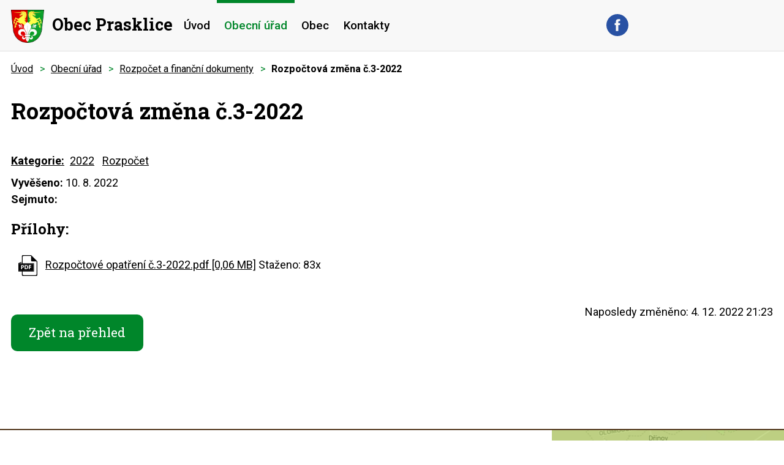

--- FILE ---
content_type: text/html; charset=utf-8
request_url: https://www.obecprasklice.cz/index.php?action=detail&id=48&oid=6881280
body_size: 7514
content:
<!DOCTYPE html>
<html lang="cs" data-lang-system="cs">
	<head>



		<!--[if IE]><meta http-equiv="X-UA-Compatible" content="IE=EDGE"><![endif]-->
			<meta name="viewport" content="width=device-width, initial-scale=1, user-scalable=yes">
			<meta http-equiv="content-type" content="text/html; charset=utf-8" />
			<meta name="robots" content="index,follow" />
			<meta name="author" content="Antee s.r.o." />
			<meta name="description" content="Obec Prasklice se nachází v okrese Kroměříž, kraj Zlínský. Ke dni 3.7.2013 zde žilo 235 obyvatel." />
			<meta name="keywords" content="obec, státní správa, samospráva" />
			<meta name="viewport" content="width=device-width, initial-scale=1, user-scalable=yes" />
<title>Rozpočtová změna č.3-2022 | Obec Prasklice</title>

		<link rel="stylesheet" type="text/css" href="https://cdn.antee.cz/jqueryui/1.8.20/css/smoothness/jquery-ui-1.8.20.custom.css?v=2" integrity="sha384-969tZdZyQm28oZBJc3HnOkX55bRgehf7P93uV7yHLjvpg/EMn7cdRjNDiJ3kYzs4" crossorigin="anonymous" />
		<link rel="stylesheet" type="text/css" href="/style.php?nid=SUNJSg==&amp;ver=1768399196" />
		<link rel="stylesheet" type="text/css" href="/css/libs.css?ver=1768399900" />
		<link rel="stylesheet" type="text/css" href="https://cdn.antee.cz/genericons/genericons/genericons.css?v=2" integrity="sha384-DVVni0eBddR2RAn0f3ykZjyh97AUIRF+05QPwYfLtPTLQu3B+ocaZm/JigaX0VKc" crossorigin="anonymous" />

		<script src="/js/jquery/jquery-3.0.0.min.js" ></script>
		<script src="/js/jquery/jquery-migrate-3.1.0.min.js" ></script>
		<script src="/js/jquery/jquery-ui.min.js" ></script>
		<script src="/js/jquery/jquery.ui.touch-punch.min.js" ></script>
		<script src="/js/libs.min.js?ver=1768399900" ></script>
		<script src="/js/ipo.min.js?ver=1768399889" ></script>
			<script src="/js/locales/cs.js?ver=1768399196" ></script>

			<script src='https://www.google.com/recaptcha/api.js?hl=cs&render=explicit' ></script>

		<link href="/uredni-deska-2?action=atom" type="application/atom+xml" rel="alternate" title="Úřední deska">
		<link href="/verejnopravni-smlouvy?action=atom" type="application/atom+xml" rel="alternate" title="Veřejnoprávní smlouvy">
		<link href="/index.php?action=atom&amp;oid=6881280" type="application/atom+xml" rel="alternate" title="Rozpočet a finanční dokumenty">
		<link href="/aktuality-a-hlaseni?action=atom" type="application/atom+xml" rel="alternate" title="Aktuality a hlášení">
		<link href="/mistni-poplatky?action=atom" type="application/atom+xml" rel="alternate" title="Místní poplatky">
<link rel="preload" href="https://fonts.googleapis.com/css?family=Roboto+Slab:400,700%7CRoboto:400,500,700&amp;display=fallback&amp;subset=latin-ext" as="font">
<link href="https://fonts.googleapis.com/css?family=Roboto+Slab:400,700%7CRoboto:400,500,700&amp;display=fallback&amp;subset=latin-ext" rel="stylesheet">
<link href="/file.php?nid=9707&amp;oid=7147418" rel="icon" type="image/png">
<link rel="shortcut icon" href="/file.php?nid=9707&amp;oid=7147418">
<script>
ipo.api.live('body', function(el) {
//posun patičky
$(el).find("#ipocopyright").insertAfter("#ipocontainer");
//posun fulltextsearchform
$(el).find(".fulltextSearchForm").appendTo(".header-fulltext");
//přidání třídy action-button
$(el).find(".backlink").addClass("action-button");
});
</script>





<link rel="preload" href="/image.php?nid=9707&amp;oid=7146844" as="image">
	</head>

	<body id="page6881280" class="subpage6881280 subpage2030381"
			
			data-nid="9707"
			data-lid="CZ"
			data-oid="6881280"
			data-layout-pagewidth="1024"
			
			data-slideshow-timer="3"
			
						
				
				data-layout="responsive" data-viewport_width_responsive="1024"
			>



						<div id="ipocontainer">

			<div class="menu-toggler">

				<span>Menu</span>
				<span class="genericon genericon-menu"></span>
			</div>

			<span id="back-to-top">

				<i class="fa fa-angle-up"></i>
			</span>

			<div id="ipoheader">

				<div class="header-container">
	<div>
		<a href="/" class="header-logo">
			<img src="/image.php?nid=9707&amp;oid=7146844" alt="erb"><span>Obec Prasklice</span>
		</a>
		<div class="header-fulltext">
		</div>
		<a href="https://www.facebook.com/prasklice/" target="_blank" rel="noopener noreferrer" class="header-fb"><img src="/file.php?nid=9707&amp;oid=7146822" alt="fb"></a>
	</div>
</div>
<div class="carousel-container">
	
	<div class="nav-container"></div>
</div>
			</div>

			<div id="ipotopmenuwrapper">

				<div id="ipotopmenu">
<h4 class="hiddenMenu">Horní menu</h4>
<ul class="topmenulevel1"><li class="topmenuitem1 noborder" id="ipomenu6880319"><a href="/">Úvod</a></li><li class="topmenuitem1 active" id="ipomenu2030381"><a href="/obecni-urad">Obecní úřad</a><ul class="topmenulevel2"><li class="topmenuitem2" id="ipomenu2030382"><a href="/zakladni-informace">Základní informace</a></li><li class="topmenuitem2" id="ipomenu2030383"><a href="/popis-uradu">Popis úřadu</a></li><li class="topmenuitem2" id="ipomenu6613587"><a href="/poskytovani-informaci-prijem-podani">Poskytování informací, příjem podání</a></li><li class="topmenuitem2" id="ipomenu2030385"><a href="/mistni-vyhlasky-a-dulezite-zakony">Místní vyhlášky a důležité zákony </a></li><li class="topmenuitem2" id="ipomenu2030388"><a href="/uredni-deska-2">Úřední deska</a></li><li class="topmenuitem2" id="ipomenu3704612"><a href="/povinne-zverejnovane-informace">Povinně zveřejňované informace</a></li><li class="topmenuitem2" id="ipomenu4206369"><a href="/zapisy-zastupitelstva-obce">Zápisy zastupitelstva obce</a><ul class="topmenulevel3"><li class="topmenuitem3" id="ipomenu7378623"><a href="/zapisy-zastupitelstva-obce-2020">Zápisy 2020</a></li><li class="topmenuitem3" id="ipomenu6754506"><a href="/zapisy-2019">Zápisy 2019</a></li><li class="topmenuitem3" id="ipomenu6105564"><a href="/zapisy-2018">Zápisy 2018</a></li><li class="topmenuitem3" id="ipomenu5454881"><a href="/zapisy-2017">Zápisy 2017</a></li><li class="topmenuitem3" id="ipomenu5208935"><a href="/zapisy-2016">Zápisy 2016</a></li><li class="topmenuitem3" id="ipomenu5208916"><a href="/zapisy-2015">Zápisy 2015</a></li><li class="topmenuitem3" id="ipomenu5208917"><a href="/zapisy-2014">Zápisy 2014</a></li></ul></li><li class="topmenuitem2" id="ipomenu6794718"><a href="/verejne-zakazky">Veřejné zakázky</a></li><li class="topmenuitem2" id="ipomenu5908493"><a href="/verejnopravni-smlouvy">Veřejnoprávní smlouvy</a></li><li class="topmenuitem2" id="ipomenu5158944"><a href="/uzemni-plan-obce-prasklice">Územní plán obce Prasklice</a></li><li class="topmenuitem2 active" id="ipomenu6881280"><a href="/index.php?oid=6881280">Rozpočet a finanční dokumenty</a></li><li class="topmenuitem2" id="ipomenu2030387"><a href="/elektronicka-podatelna">Elektronická podatelna</a></li><li class="topmenuitem2" id="ipomenu6794699"><a href="https://cro.justice.cz/" target="_blank">Registr oznámení</a></li><li class="topmenuitem2" id="ipomenu6425408"><a href="/ochrana-a-zpracovani-osobnich-udaju-gdpr">Ochrana a zpracování osobních údajů - GDPR</a></li></ul></li><li class="topmenuitem1" id="ipomenu7163814"><a href="/obec">Obec</a><ul class="topmenulevel2"><li class="topmenuitem2" id="ipomenu6881383"><a href="/aktuality-a-hlaseni">Aktuality a hlášení</a></li><li class="topmenuitem2" id="ipomenu2038797"><a href="/historie">Historie</a></li><li class="topmenuitem2" id="ipomenu2059346"><a href="/prirodni-pamatka">Přírodní památka Křéby</a></li><li class="topmenuitem2" id="ipomenu2044376"><a href="/poutni-misto">Poutní místo</a></li><li class="topmenuitem2" id="ipomenu12298257"><a href="/obecni-muzeum-horakuv-statek">Obecní muzeum „Horákův statek"</a></li><li class="topmenuitem2" id="ipomenu11316690"><a href="/prarybnik-vodni-nadrz-vn1">Prarybník - vodní nádrž VN1</a></li><li class="topmenuitem2" id="ipomenu11343085"><a href="/zahajeni-obnovy-katastralniho-operatu-novym-mapovanim">Zahájení obnovy katastrálního operátu novým mapováním</a></li><li class="topmenuitem2" id="ipomenu2704205"><a href="http://knihovnaprasklice.webk.cz" target="_blank">Knihovna</a></li><li class="topmenuitem2" id="ipomenu6881408"><a href="/spolky-v-obci">Spolky v obci</a></li><li class="topmenuitem2" id="ipomenu4890820"><a href="/dulezite-informace-pro-obcany-prasklic">Důležité informace pro občany Prasklic</a><ul class="topmenulevel3"><li class="topmenuitem3" id="ipomenu4890862"><a href="/uredni-hodiny-ou">Úřední hodiny OÚ</a></li><li class="topmenuitem3" id="ipomenu11992868"><a href="/mistni-poplatky">Místní poplatky</a></li><li class="topmenuitem3" id="ipomenu11992812"><a href="#" class="nolink">Odpadové hospodářství</a><ul class="topmenulevel4"><li class="topmenuitem4" id="ipomenu4890823"><a href="/trideni-odpadu">Třídění odpadů</a></li><li class="topmenuitem4" id="ipomenu4890830"><a href="/kontejner">Kontejner</a></li><li class="topmenuitem4" id="ipomenu9830614"><a href="http://www.technickesluzbyms.cz/ostatni-sluzby/odpadove-hospodarstvi/" target="_blank">Technické služby Morkovice</a></li></ul></li><li class="topmenuitem3" id="ipomenu11353576"><a href="/rybarsky-rad-2024-vn1-prarybnik">Rybářský řád 2024 Prarybník - VN1</a></li><li class="topmenuitem3" id="ipomenu4471525"><a href="/dulezite-odkazy-a-oznameni">Důležité odkazy a oznámení</a><ul class="topmenulevel4"><li class="topmenuitem4" id="ipomenu4471531"><a href="/lekari">Lékaři</a></li><li class="topmenuitem4" id="ipomenu4471537"><a href="/mestsky-urad-morkovice">Městský úřad Morkovice</a></li><li class="topmenuitem4" id="ipomenu4471542"><a href="/skoly-a-skolky">Školy a školky</a></li></ul></li></ul></li><li class="topmenuitem2" id="ipomenu7235922"><a href="/investicni-akce">Investiční akce</a></li><li class="topmenuitem2" id="ipomenu7163817"><a href="/akce-a-udalosti">Akce a události</a><ul class="topmenulevel3"><li class="topmenuitem3" id="ipomenu12303536"><a href="#" class="nolink">2025</a><ul class="topmenulevel4"><li class="topmenuitem4" id="ipomenu12303757"><a href="/beseda-s-duchodci-2025">Beseda s důchodci 2025</a></li><li class="topmenuitem4" id="ipomenu12303551"><a href="/prednaska-kreby-na-pouti-proti-proudu-casu">Přednáška Křéby na pouti proti proudu času</a></li><li class="topmenuitem4" id="ipomenu12303581"><a href="/slavnostni-otevreni-obecniho-muzea-horakuv-statek">Slavnostní otevření obecního muzea Horákův statek</a></li></ul></li><li class="topmenuitem3" id="ipomenu11322115"><a href="#" class="nolink">2024</a><ul class="topmenulevel4"><li class="topmenuitem4" id="ipomenu11322081"><a href="/kreby-archeologicke-leto-9-7-2024">Křéby - Archeologické léto 9. 7. 2024</a></li></ul></li><li class="topmenuitem3" id="ipomenu6321391"><a href="#" class="nolink">2018</a><ul class="topmenulevel4"><li class="topmenuitem4" id="ipomenu6321396"><a href="/mikroregionem-na-kole-26-5-2018">Mikroregionem na kole 26.5.2018</a></li><li class="topmenuitem4" id="ipomenu6556458"><a href="/kladeni-vencu-28-10-2018">Kladení věnců 28.10.2018</a></li><li class="topmenuitem4" id="ipomenu6618573"><a href="/turnaj-v-salove-kopane-24-11-2018">Turnaj v sálové kopané 24.11.2018</a></li></ul></li><li class="topmenuitem3" id="ipomenu6178929"><a href="#" class="nolink">2017</a><ul class="topmenulevel4"><li class="topmenuitem4" id="ipomenu6178933"><a href="/trikralova-sbirka-7-1-2017">Tříkrálová sbírka 7. 1. 2017</a></li><li class="topmenuitem4" id="ipomenu6178959"><a href="/masopust-vodeni-medveda-25-2-2017">Masopust - Vodění medvěda 25. 2. 2017</a></li><li class="topmenuitem4" id="ipomenu6178971"><a href="/beseda-s-duchodci-3-3-2017">Beseda s důchodci 3. 3. 2017</a></li><li class="topmenuitem4" id="ipomenu6179058"><a href="/3-prasklicky-kost-slivovic-prakost-2017">3. Prasklický košt slivovic "PRAKOŠT 2017"</a></li><li class="topmenuitem4" id="ipomenu6179023"><a href="/mikroregionem-na-kole-27-5-2017">Mikroregionem na kole 27. 5. 2017</a></li><li class="topmenuitem4" id="ipomenu6178992"><a href="/vitani-obcanku-28-5-2017">Vítání občánků 28. 5. 2017</a></li><li class="topmenuitem4" id="ipomenu6179025"><a href="/staveni-a-kaceni-maje-2017">Stavění a kácení máje 2017</a></li><li class="topmenuitem4" id="ipomenu6179079"><a href="/prasklicky-zelezny-hasic-24-6-2017">Prasklický železný hasič 24. 6. 2017</a></li></ul></li><li class="topmenuitem3" id="ipomenu4795197"><a href="#" class="nolink">2016</a><ul class="topmenulevel4"><li class="topmenuitem4" id="ipomenu4795198"><a href="/trikralova-sbirka-2-1-2016">Tříkrálová sbírka 2. 1. 2016</a></li><li class="topmenuitem4" id="ipomenu5283901"><a href="/masopust-vodeni-medveda-6-2-2016">Masopust - Vodění medvěda 6. 2. 2016</a></li><li class="topmenuitem4" id="ipomenu5284033"><a href="/2-prasklicky-kost-slivovic-prakost-2016">2. Prasklický košt slivovic "PRAKOŠT 2016"</a></li><li class="topmenuitem4" id="ipomenu5283903"><a href="/beseda-s-duchodci-5-3-2016">Beseda s důchodci 5. 3. 2016</a></li><li class="topmenuitem4" id="ipomenu5284064"><a href="/vitani-obcanku-3-4-2016">Vítání občánků 3. 4. 2016</a></li><li class="topmenuitem4" id="ipomenu5283905"><a href="/staveni-maje-a-paleni-carodejnic-30-4-2016">Stavění máje a Pálení čarodějnic 30. 4. 2016</a></li><li class="topmenuitem4" id="ipomenu5507250"><a href="/mikroregionem-na-kole-21-5-2016">Mikroregionem na kole 21. 5. 2016</a></li><li class="topmenuitem4" id="ipomenu5532192"><a href="/prasklicky-zelezny-hasic-25-6-2016">Prasklický železný hasič 25. 6. 2016</a></li><li class="topmenuitem4" id="ipomenu5532247"><a href="/divadelni-predstaveni-skyfy-23-7-2016">Divadelní představení SKYFY 23. 7. 2016</a></li><li class="topmenuitem4" id="ipomenu5532374"><a href="/den-veteranu-11-11-2016">Den veteránů 11.11.2016</a></li><li class="topmenuitem4" id="ipomenu5361161"><a href="/turnaj-v-halove-kopane-mikroregion-morkovsko-26-11-2016">Turnaj v halové kopané Mikroregion Morkovsko 26. 11. 2016</a></li><li class="topmenuitem4" id="ipomenu5532321"><a href="/mikulasska-besidka-a-rozsveceni-vanocniho-stromu-3-12-16">Mikulášská besídka a rozsvěcení vánočního stromu 3.12.16</a></li><li class="topmenuitem4" id="ipomenu5532392"><a href="/beseda-prasklice-tak-sel-cas-9-12-2016">Beseda "Prasklice - Tak šel čas..." 9.12.2016</a></li></ul></li><li class="topmenuitem3" id="ipomenu4279119"><a href="#" class="nolink">2015</a><ul class="topmenulevel4"><li class="topmenuitem4" id="ipomenu4795183"><a href="/trikralova-sbirka-3-1-2015">Tříkrálová sbírka 3. 1. 2015</a></li><li class="topmenuitem4" id="ipomenu4663977"><a href="/turnaj-v-male-kopane-morkovice-3-1-2015">Turnaj v malé kopané Morkovice 3. 1. 2015</a></li><li class="topmenuitem4" id="ipomenu4662356"><a href="/masopust-vodeni-medveda-14-2-2015">Masopust - Vodění medvěda 14. 2. 2015</a></li><li class="topmenuitem4" id="ipomenu4279130"><a href="/beseda-s-duchodci-6-3-2015">Beseda s důchodci 6. 3. 2015</a></li><li class="topmenuitem4" id="ipomenu4662242"><a href="/1-prasklicky-kost-slivovic-prakost-2015">1. Prasklický košt slivovic "PRAKOŠT 2015"</a></li><li class="topmenuitem4" id="ipomenu4662243"><a href="/staveni-maje-a-paleni-carodejnic-30-4-2015">Stavění máje a Pálení čarodějnic 30. 4. 2015</a></li><li class="topmenuitem4" id="ipomenu4662247"><a href="/mikroregionem-na-kole-6-6-2015">Mikroregionem na kole 6. 6. 2015</a></li><li class="topmenuitem4" id="ipomenu4662251"><a href="/bozi-telo-7-6-2015">Boží tělo 7. 6. 2015</a></li><li class="topmenuitem4" id="ipomenu4662255"><a href="/prasklicky-zelezny-hasic-27-6-2015">Prasklický železný hasič 27. 6. 2015</a></li><li class="topmenuitem4" id="ipomenu4662258"><a href="/divadelni-predstaveni-fidli-midli-24-7-2015">Divadelní představení FIDLI MIDLI 24. 7. 2015</a></li><li class="topmenuitem4" id="ipomenu4796697"><a href="/kladeni-vence-k-hrobu-valecnych-veteranu-11-11-2015">Kladení věnce k hrobu válečných veteránů 11. 11. 2015</a></li><li class="topmenuitem4" id="ipomenu4715857"><a href="/turnaj-v-halove-kopane-mikroregion-morkovsko-28-11-2015">Turnaj v halové kopané Mikroregion Morkovsko 28.11.2015</a></li><li class="topmenuitem4" id="ipomenu4797564"><a href="/mikulas-2015">Mikuláš 2015</a></li><li class="topmenuitem4" id="ipomenu4796651"><a href="/rozsveceni-vanocniho-stromu-5-12-2015">Rozsvěcení vánočního stromu 5. 12. 2015</a></li></ul></li><li class="topmenuitem3" id="ipomenu4662553"><a href="/2014">2014</a><ul class="topmenulevel4"><li class="topmenuitem4" id="ipomenu4662572"><a href="/rozsveceni-vanocniho-stromu-6-12-2014">Rozsvěcení vánočního stromu 6. 12. 2014</a></li></ul></li><li class="topmenuitem3" id="ipomenu3196256"><a href="/2013">2013</a></li><li class="topmenuitem3" id="ipomenu2079176"><a href="/2011">2011</a></li><li class="topmenuitem3" id="ipomenu2060574"><a href="/2010">2010</a></li><li class="topmenuitem3" id="ipomenu2057297"><a href="/archiv-pred-vznikem-techto-stranek">Archiv - před vznikem těchto stránek</a></li></ul></li><li class="topmenuitem2" id="ipomenu4737329"><a href="/prasklicky-zpravodaj">Prasklický zpravodaj</a></li><li class="topmenuitem2" id="ipomenu2038968"><a href="/fotogalerie">Fotogalerie</a></li><li class="topmenuitem2" id="ipomenu7163828"><a href="/akcecz">Akce.cz</a></li></ul></li><li class="topmenuitem1" id="ipomenu6880323"><a href="/kontakty">Kontakty</a></li></ul>
					<div class="cleartop"></div>
				</div>
			</div>
			<div id="ipomain">
				
				<div id="ipomainframe">
					<div id="ipopage">
<div id="iponavigation">
	<h5 class="hiddenMenu">Drobečková navigace</h5>
	<p>
			<a href="/">Úvod</a> <span class="separator">&gt;</span>
			<a href="/obecni-urad">Obecní úřad</a> <span class="separator">&gt;</span>
			<a href="/index.php?oid=6881280">Rozpočet a finanční dokumenty</a> <span class="separator">&gt;</span>
			<span class="currentPage">Rozpočtová změna č.3-2022</span>
	</p>

</div>
						<div class="ipopagetext">
							<div class="noticeBoard view-detail content">
								
								<h1>Rozpočtová změna č.3-2022</h1>

<div id="snippet--flash"></div>
								
																	<hr class="cleaner">

		<div class="tags table-row auto type-tags">
		<a class="box-by-content" href="/index.php?id=48&amp;action=detail&amp;do=tagsRenderer-clearFilter&amp;oid=6881280" title="Ukázat vše">Kategorie:</a>
		<ul>

			<li><a href="/index.php?tagsRenderer-tag=2022&amp;id=48&amp;action=detail&amp;do=tagsRenderer-filterTag&amp;oid=6881280" title="Filtrovat podle 2022">2022</a></li>
			<li><a href="/index.php?tagsRenderer-tag=Rozpo%C4%8Det&amp;id=48&amp;action=detail&amp;do=tagsRenderer-filterTag&amp;oid=6881280" title="Filtrovat podle Rozpočet">Rozpočet</a></li>
		</ul>
	</div>
	<hr class="cleaner">
<div class="notice">
		<div class="dates table-row">
		<span>Vyvěšeno:</span>
10. 8. 2022	</div>
			<div class="dates table-row">
		<span>Sejmuto:</span>
	</div>
			<div class="paragraph description clearfix"></div>
</div>
<h3>Přílohy:</h3>
<div id="snippet-filesRenderer-files"><div class="files-editor">
	<ul class="files">
		<li>
			<span class="file-type file-type-pdf"></span>
			<a href="/index.php?filesRenderer-objectId=9520909&amp;id=48&amp;action=detail&amp;do=filesRenderer-download&amp;oid=6881280" target="_blank">Rozpočtové opatření č.3-2022.pdf [0,06 MB]</a>
			<span class="file-download-counter">

				Staženo: 83x
			</span>
		</li>
	</ul>

</div>
</div><hr class="cleaner">
<div id="snippet--uploader"></div><a class='backlink' href='/index.php?oid=6881280'>Zpět na přehled</a>
<div class="last-updated">Naposledy změněno: 4. 12. 2022 21:23</div>
															</div>
						</div>
					</div>


					

					

					<div class="hrclear"></div>
					<div id="ipocopyright">
<div class="copyright">
	<div class="footer-container flex-container layout-container">
	<h2>Obec Prasklice</h2>
	<div class="footer-container_item footer-item_adresa">
		<strong>Adresa</strong>
		<span>Prasklice č.p. 77,</span>
		<span>768 33 Morkovice Slížany</span>
	</div>
	<div class="footer-container_item footer-item_kontakt">
		<strong>Rychlý kontakt</strong>
		<span><a href="tel:+420602102455">+420 602 102 455</a></span>
		<span><a href="mailto:obec@obecprasklice.cz">obec@obecprasklice.cz</a></span>
	</div>
	<div class="footer-container_item footer-item_hodiny">
		<strong>Úřední hodiny</strong>
		<span>středa: 16:00 - 19:00 hod.</span>
	</div>
</div>
<a class="footer-mapa" target="_blank" rel="noopener noreferrer" href="https://maps.google.cz/maps?f=q&amp;source=embed&amp;hl=cs&amp;geocode=&amp;q=prasklice+77&amp;sll=49.930008,15.369873&amp;sspn=5.170085,16.864014&amp;brcurrent=5,0,0&amp;ie=UTF8&amp;hq=&amp;hnear=Prasklice+77,+768+33+Prasklice&amp;ll=49.269112,17.186406&amp;spn=0.163759,0.527&amp;z=12">
	<span class="action-button">Zobrazit na mapě</span>
</a>
<div class="antee-paticka">
	<p class="flex-container">
		<span>2026 Obec Prasklice, <a href="mailto:obec@obecprasklice.cz">obec@obecprasklice.cz</a> , <span id="links"><a href="/mapa-stranek">Mapa stránek</a>, <a href="/prohlaseni-o-pristupnosti">Prohlášení o přístupnosti</a></span></span> <span>|</span> <span>ANTEE s.r.o. - <a href="https://www.antee.cz/">Tvorba webových stránek</a>, Redakční systém IPO</span>
	</p>
</div>
</div>
					</div>
					<div id="ipostatistics">
<script >
	var _paq = _paq || [];
	_paq.push(['disableCookies']);
	_paq.push(['trackPageView']);
	_paq.push(['enableLinkTracking']);
	(function() {
		var u="https://matomo.antee.cz/";
		_paq.push(['setTrackerUrl', u+'piwik.php']);
		_paq.push(['setSiteId', 3420]);
		var d=document, g=d.createElement('script'), s=d.getElementsByTagName('script')[0];
		g.defer=true; g.async=true; g.src=u+'piwik.js'; s.parentNode.insertBefore(g,s);
	})();
</script>
<script >
	$(document).ready(function() {
		$('a[href^="mailto"]').on("click", function(){
			_paq.push(['setCustomVariable', 1, 'Click mailto','Email='+this.href.replace(/^mailto:/i,'') + ' /Page = ' +  location.href,'page']);
			_paq.push(['trackGoal', null]);
			_paq.push(['trackPageView']);
		});

		$('a[href^="tel"]').on("click", function(){
			_paq.push(['setCustomVariable', 1, 'Click telefon','Telefon='+this.href.replace(/^tel:/i,'') + ' /Page = ' +  location.href,'page']);
			_paq.push(['trackPageView']);
		});
	});
</script>
					</div>

					<div id="ipofooter">
						
					</div>
				</div>
			</div>
		</div>
	</body>
</html>


--- FILE ---
content_type: text/css;charset=utf-8
request_url: https://www.obecprasklice.cz/style.php?nid=SUNJSg==&ver=1768399196
body_size: 34735
content:
/**
 * User defined IPO styles.
 */

/*** Default IPO styles *******************************************************/
html, body {
	font-family: 'Trebuchet MS', Helvetica, sans-serif;
	font-size: 12px;
	color: #000000;
	margin: 0;
	padding: 0;
	text-align: center;
	-ms-text-size-adjust: 100%;
	-webkit-text-size-adjust: 100%;
	text-size-adjust: 100%;
	background-color: #FFFFFF; background-image: none;
}
.top {
	padding: 5px 20px 0 20px;
	font-size: 2.6em;
	font-weight:bold;
	font-style: italic;
	display: block;
	text-decoration: none;
	min-height: 50px;
	-webkit-box-sizing: border-box;
	-moz-box-sizing: border-box;
	box-sizing: border-box;
	color: #000000;
}
.hiddenMenu {
	position:absolute;
	left:-1000px;
	top:auto;
	width:1px;
	height:1px;
	overflow:hidden;
}
.linkback, .linknext, .linkprev {
	font-size: 1.25em;
	display: inline-block;
}
.linknext, .linkprev {
	width: 33%;
	min-height: 1em;
	margin: 0 2%;
}
.linknext {
	float: right;
	text-align: right;
}
.linkprev {
	float: left;
	text-align: left;
}
.linkback {
	width: 26%;
	float: left;
}
.linknext a, .linkprev a, .linkback a {
	text-decoration: none;
	display: inline-block;
}
.linknext a:hover .linknext-chevron {
	right: -10px;
}
.linkprev a:hover .linkprev-chevron {
	left: -10px;
}
.linkback a:hover .linkback-chevron .fa-undo {
	-ms-transform: rotate(-45deg);
	-webkit-transform: rotate(-45deg);
	-moz-transform: rotate(-45deg);
	-o-transform: rotate(-45deg);
	transform: rotate(-45deg);
}
.linknext-title, .linkprev-title, .linknext-text, .linkprev-text, .linkback-text {
	display: inline-block;
}
.linknext-chevron, .linknext-title, .linknext-text, .linkback-text {
	float: right;
}
.linkback-chevron, .linkprev-chevron, .linkprev-text, .linkprev-title {
	float: left;
}
.linknext-text span:first-child, .linkprev-text span:first-child, .linkback-text span {
	text-decoration: underline;
}
.linknext a:hover > .linknext-text span:first-child, .linkprev a:hover > .linkprev-text span:first-child, .linkback:hover .linkback-text span {
	text-decoration: none;
}
.linknext > a > span:first-child {
	margin-left: 10px;
}
.linkprev > a > span:first-child {
	margin-right: 10px;
}
.linknext-chevron, .linkprev-chevron {
	font-size: 1.9em;
	display: inline-block;
	position: relative;
	line-height: 0.75em;
}
.linkback-chevron {
	display: inline-block;
	position: relative;
}
.linkprev-chevron .fa-angle-left,
.linknext-chevron .fa-angle-right{
	font-size: 1.1em;
	line-height: 1em;
}
.linknext-date {
	font-size: 0.65em;
	float: right;
	clear: right;
}
.linkprev-date {
	font-size: 0.65em;
	float: left;
	clear: left;
}
.linkback, .linkprev-title, .linknext-title {
	line-height: 1.2em;
}
.linkback .fa-undo {
	font-size: 1em;
	margin-left: -1.14em;
	transition: all 0.07s ease 0s;
	color: #000000;
}
.linkback a {
	vertical-align: top;
}
a.nolink {
	text-decoration: underline;
	cursor: default;
}
	color:  #000000;
}
#ipopage .blog .content-paginator {
	margin: 3em auto;
}
.copyright {
	padding: 0 15px;
	font-size: 0.75em;
	font-weight: normal;
}
#ipoheader a {
	text-decoration: none;
}
.iporighttext a:hover, .ipolefttext a:hover {
	text-decoration: none;
}
iframe {
	border: none;
}
a {
	word-wrap: break-word;
	-ms-hyphens: auto;
	hyphens: auto;
}
:focus {
	outline: 0;
}
body.using-keyboard :focus {
	outline: 2px solid currentColor;
}

/*** Mess ***/
.button {
	background-color: #ffffff;
	border: 1px solid #ffffff;
	width: 100px;
	font-weight: bold;
	color: #000000;
}
.button2 {
	background-color: #ffffff;
	border: 1px solid #ffffff;
	font-weight: bold;
	color: #000000;
}
.button3 {
	background-color: #ffffff;
	border: 1px solid #ffffff;
	color: #000000;
	font-size: 0.75em;
	font-weight: normal;
}
.item {
	color: #000000;
	background-color: #EEEEEE;
}
.tabtitle {
	color: #FFFFFF;
	background-color:
	#979797;
	font-weight: bold;
}
.tabtitleno {
	color: #FFFFFF;
	background-color: #979797;
	font-weight: bold;
}
.itemhand, .itemhand:link {
	color: #000000;
	background-color: #EEEEEE;
	text-decoration: none;
	cursor: pointer;
}
.itemhand td:hover, .itemhand:hover {
	color: #000000;
	background-color: #DCDCDC;
	text-decoration: none;
	cursor: pointer;
}
.itemhand td textarea:hover {
	cursor: pointer;
	background-color: #DCDCDC;
}
.itemvalue {
	color: #000000;
	background-color: #FFCFCF;
}
.hidden {
	display: none !important;
}
.noprint {
	display: block;
}
.printonly {
	display: none;
}
.component-container table {
	width: 100%;
	border: 0;
}
.spacer5 {
	height: 5px;
}
/*** Layout *******************************************************************/
#ipocontainer, #ipomain, #ipomainframe, #ipotopmenuwrapper, #ipofooter {
	width: 1024px;
}
#ipomainframe {
	background: transparent url(img/layout3_mainbg.php?x1=0&x2=-1&x3=1024&x4=1024&c=%23ffffff) top left repeat-y;
}
#ipocontainer {
	position: relative;
	color: #000000;
	margin: 0 auto;
	padding: 0;
	text-align: left;
	background-color: #ffffff;
}
#ipoheader img, #ipoheader object, #ipofooter img {
	vertical-align: top;
}
#ipoheader {
	width: 100%;
	min-height: 50px;
	color: #000000;
	background-color: #ffffff;
	position: relative;
}
#ipomain {
	position: relative;
	background-color: #FFFFFF; background-image: none;
}
#ipoleftblock, #ipopage, #iporightblock {
	display: inline;
}
#ipopage {
	width: 1024px;
	margin-left: 0px;
	float: left;
	padding: 0;
	color: #000000;
	overflow: visible;
	position: relative;
}
#ipopage, #iporightblock, #ipoleftblock, .ipopagetext {
	min-height: 500px;
}
#iporightblock {
	width: 0px;
	float: left;
	padding: 0;
}
#ipoleftblock {
	width: 0px;
	margin-left: -1024px;
	float: left;
	padding: 0;
}
#ipoleftblockin {
	width: 0px;
	margin: 20px 0;
	padding: 0;
}
.ipopagetext {
	padding: 5px 0px 10px 0px;
}
/*** #iponavigation ***/
#iponavigation p {
	padding: 5px 0px 0px 0px;
	margin: 0px;
}
#iponavigation a {
	color: #000000;
}
#iponavigation a:visited {
	color: #000000;
}
#iponavigation a:hover {
	color: #000000;
	text-decoration: none;
}
/*** #ipocopyright & #ipofooter ***/
#ipocopyright {
	padding: 10px 0px 10px 0px;
	color: #000000;
	font-weight: normal;
	text-align: center;
	clear: both;
}
#ipocopyright a {
	color: #000000;
	text-decoration: underline;
}
#ipocopyright a:hover {
	color: #000000;
	text-decoration: none;
}
#ipofooter {
	clear: both;
	min-height: 10px;
	background-color: #ffffff;
	color: #000000;
}
/*** #ipomenu ***/
#ipomenu {
	margin: 0px 0px 20px 0px;
}
#ipomenu ul, #ipomenu ul li {
	width: 0px;
}
#ipomenu ul {
	margin: 0;
	padding: 0;
	list-style-type: none;
	float: left;
	background-color: #ffffff; background-image: none;
}
#ipomenu li {
	margin: 0;
	padding: 0;
	display: block;
	float: left;
	position: relative;
}
#ipomenu a {
	text-align: left;
	font-weight: bold;
	float: none;
	display: block;
	color: #000000;
}
#ipomenu li ul {
	visibility: hidden;
	position: absolute;
	z-index: 10;
}
#ipomenu li ul li {
	display: block;
	float: none;
	position: relative;
}
#ipomenu li ul li:hover {
	position: relative;
}
/* simulate child selector for IE */
#ipomenu li:hover ul,
#ipomenu li:hover li:hover ul,
#ipomenu li:hover li:hover li:hover ul,
#ipomenu li:hover li:hover li:hover li:hover ul,
#ipomenu li:hover li:hover li:hover li:hover li:hover ul {
	visibility: visible;
}
#ipomenu li:hover li ul,
#ipomenu li:hover li:hover li ul,
#ipomenu li:hover li:hover li:hover li ul,
#ipomenu li:hover li:hover li:hover li:hover li ul,
#ipomenu li:hover li:hover li:hover li:hover li:hover li ul {
	visibility: hidden;
}
#ipomenu ul li {
	margin: 0 0 1px 0;
	padding: 0;
}
#ipomenu ul li a {
	padding: 5px 5px;
	margin: 0;
	text-decoration: none;
	display: block;
	height: 100%;
	color: #000000;
	background-color: #ffffff; background-image: none;
}
#ipomenu ul li a:hover {
	color: #000000;
	background-color: #ffffff; background-image: none;
}
#ipomenu ul li a.nolink:hover {
	cursor: text;
	color: #000000;
	background-color: #ffffff;
}
#ipomenu ul li.submenu1 ul {
	width: 182px;
	left: 0px;
	margin: 0;
	padding: 0;
	top: 0;
	background-color: #ffffff;
	background-image: none;
	border-top: 1px solid #ffffff;
	border-bottom: 1px solid #ffffff;
}
#ipomenu ul li.submenu1 ul li {
	width: 180px;
	display: block;
	padding: 0;
	margin: 0 0 1px 0;
	border-left: 1px solid #ffffff;
	border-right: 1px solid #ffffff;
	float: left;
}
#ipomenu ul li.submenu1 ul li a {
	padding: 5px 5px;
	display: block;
	margin: 0px;
	color: #000000;
	background-color: #ffffff;
	font-weight: bold;
	text-align: left;
	background-image: none;
}
#ipomenu ul li.submenu1 ul li a:hover {
	color: #000000;
	background-color: #ffffff;
	background-image: none;
}
#ipomenu ul li.submenu1 ul li a.nolink:hover {
	cursor: text;
	color: #000000;
	background-color: #ffffff;
}
#ipomenu ul li.submenu2 ul, #ipomenu ul li.submenu3 ul, #ipomenu ul li.submenu4 ul, #ipomenu ul li.submenu5 ul {
	width: 180px;
	left: 180px;
	margin: 0;
	padding: 0;
	top: 0;
	background-color: #ffffff;
}
/*** #ipotopmenu ***/
#ipotopmenuwrapper {
	padding: 0;
	margin: 0;
	background-color: #ffffff; background-image: none;
}
#ipotopmenu {
	padding: 0;
	margin: 0;
}
#ipotopmenu a {
	text-decoration: none;
	color: #000000;
	display: block;
	text-align: left;
}
#ipotopmenu ul, #ipotopmenu li {
	list-style-type: none;
	margin: 0;
	padding: 0;
}
#ipotopmenu ul.topmenulevel1 li.topmenuitem1,
#ipotopmenu ul.topmenulevel1 li.noborder {
	height: 23px !important;
	line-height: 23px;
	float: left;
	position: relative;
	font-weight: bold;
	border-left: 1px solid #ffffff;
	z-index: 99;
}
#ipotopmenu ul.topmenulevel1 li.topmenuitem1 a,
#ipotopmenu ul.topmenulevel1 li.noborder a {
	padding: 0 5px;
	background-color: transparent; background-image: none;
}
#ipotopmenu ul.topmenulevel1 li.noborder {
	border: none;
}
#ipotopmenu ul.topmenulevel2,
#ipotopmenu ul.topmenulevel3,
#ipotopmenu ul.topmenulevel4,
#ipotopmenu ul.topmenulevel5,
#ipotopmenu ul.topmenulevel6 {
	top: 23px;
	width: 180px;
	padding: 0 5px;
	position: absolute;
	line-height: 100%;
	left: -1px;
	background: #ffffff;
	visibility: hidden;
	border: 1px solid #ffffff;
	border-top: none;
	z-index: 100;
}
#ipotopmenu ul.topmenulevel3, #ipotopmenu ul.topmenulevel4, #ipotopmenu ul.topmenulevel5, #ipotopmenu ul.topmenulevel6 {
	left: 190px;
	top: -1px;
}
#ipotopmenu ul.topmenulevel2 li.topmenuitem2,
#ipotopmenu ul.topmenulevel3 li.topmenuitem3,
#ipotopmenu ul.topmenulevel4 li.topmenuitem4,
#ipotopmenu ul.topmenulevel5 li.topmenuitem5,
#ipotopmenu ul.topmenulevel6 li.topmenuitem6 {
	margin: 1px -5px 0 -5px;
	font-weight: bold;
	text-align: left;
	padding: 0;
	background-color: #ffffff;
	line-height: 1.2em;
	position: relative;
}
#ipotopmenu ul.topmenulevel2 li.topmenuitem2 a,
#ipotopmenu ul.topmenulevel3 li.topmenuitem3 a,
#ipotopmenu ul.topmenulevel4 li.topmenuitem4 a,
#ipotopmenu ul.topmenulevel5 li.topmenuitem5 a,
#ipotopmenu ul.topmenulevel6 li.topmenuitem6 a {
	font-weight: bold;
	text-align: left;
	padding: 4px 2px 4px 5px;
	line-height: 1.2em;
	height: 100%;
	background-image: none;
}
#ipotopmenu ul.topmenulevel1 li.topmenuitem1 a:hover {
	color: #000000;
	background-color: #ffffff; background-image: none;
}
#ipotopmenu ul.topmenulevel2 li.topmenuitem2 a:hover,
#ipotopmenu ul.topmenulevel3 li.topmenuitem3 a:hover,
#ipotopmenu ul.topmenulevel4 li.topmenuitem4 a:hover,
#ipotopmenu ul.topmenulevel5 li.topmenuitem5 a:hover,
#ipotopmenu ul.topmenulevel6 li.topmenuitem6 a:hover {
	color: #000000;
	background-color: #ffffff;
	background-image: none;
}
#ipotopmenu ul.topmenulevel1 li.topmenuitem1 a.nolink:hover,
#ipotopmenu ul.topmenulevel2 li.topmenuitem2 a.nolink:hover,
#ipotopmenu ul.topmenulevel3 li.topmenuitem3 a.nolink:hover,
#ipotopmenu ul.topmenulevel4 li.topmenuitem4 a.nolink:hover,
#ipotopmenu ul.topmenulevel5 li.topmenuitem5 a.nolink:hover,
#ipotopmenu ul.topmenulevel6 li.topmenuitem6 a.nolink:hover {
	cursor: text;
	color: #000000;
	background-color: #ffffff;
}
#ipotopmenu ul.topmenulevel1 li.topmenuitem1:hover ul.topmenulevel2,
#ipotopmenu ul.topmenulevel2 li.topmenuitem2:hover ul.topmenulevel3,
#ipotopmenu ul.topmenulevel3 li.topmenuitem3:hover ul.topmenulevel4,
#ipotopmenu ul.topmenulevel4 li.topmenuitem4:hover ul.topmenulevel5,
#ipotopmenu ul.topmenulevel5 li.topmenuitem5:hover ul.topmenulevel6 {
	visibility: visible;
}
/*** .newsheader & .newsbody ***/
.newsheader {
	padding: 5px 5px;
	color: #000000;
	background-color: #ffffff; background-image: none;
	font-weight: bold;
	margin-bottom: 0.3em;
}
.newsheaderref {
	color: #000000;
	font-weight: bold;
}
.newsbody {
	padding: 2px 5px;
	color: #000000;
	font-weight: normal;
	overflow: hidden;
}
.newsbodyrefu {
	color: #000000;
	font-weight: normal;
}
.newsbodyrefu:link {
	color: #000000;
}
.newsbodyrefu:active {
	color: #000000;
	text-decoration: underline;
}
.newsbodyrefu:hover {
	color: #000000;
	text-decoration: underline;
}
.newsbodyrefu:visited {
	color: #000000;
}
.newsbody a {
	color: #000000;
}
/*** column messages **********************************************************/
.column-message {
	padding: 2px 5px;
}
.column-message .newsheader {
	margin-left: -5px;
	margin-right: -5px;
}
.column-message a {
	color: #000000;
}
.ui-autocomplete.ui-menu {
	text-align: left;
}
/*** Default text properties **************************************************/
.ipolefttext, .iporighttext {
	color: #000000;
}
.ipopagetext a {
	color: #000000;
}
.ipopagetext a:visited {
	color: #000000;
}
.ipopagetext a:hover {
	color: #000000;
	text-decoration: none;
}
.styleH3, .styH3, h1 {
	font-family: 'Trebuchet MS', Helvetica, sans-serif;
	font-size: 1.6em;
	font-weight: normal;
	color: #000000;
}
.styleH4, .styH4, h2{
	font-family: 'Trebuchet MS', Helvetica, sans-serif;
	font-size: 1.35em;
	font-weight: bold;
	color: #000000;
}
.styleH5, .styH5, h3 {
	font-family: 'Trebuchet MS', Helvetica, sans-serif;
	font-size: 1.2em;
	font-weight: bold;
	color: #000000;
}
.ipopagetext h1 a, .ipopagetext h1 a:hover, .ipopagetext h1 a:visited,
.ipopagetext h2 a, .ipopagetext h2 a:hover, .ipopagetext h2 a:visited,
.ipopagetext h3 a, .ipopagetext h3 a:hover, .ipopagetext h3 a:visited {
	font: inherit;
	color: inherit;
}
.ipopagetext h1 a.tooltip {
	font-size: 1em;
}
.huge-text {
	font-size: 1.8em;
}
.bigger-text {
	font-size: 1.4em;
}
.normal-text {
	font-size: 1em;
}
.smaller-text {
	font-size: 0.9em;
}
.small-text {
	font-size: 0.8em;
}
/*** Table default properties *************************************************/
#ipopage th {
	text-align: center;
}
table.border, table.border td, table.border th {
	border: 1px solid #000000;	border-collapse: collapse;
}
.text th, .paragraph th, .tender th {
	background-color: #ddd;
	color: #000000;
}
.ipopagetext table p:first-child {
	margin: 0 auto;
}
.ipopagetext table p:last-child {
	margin-bottom: 0;
}
.ipopagetext td, .ipopagetext th {
	padding: 0.2em;
	vertical-align: top;
}
table.evenWidth td {
	width: 10%;
}
/*** Image default properties *************************************************/
img {
	border: none;
}
.imageframe {
	border: 1px solid #FFFFFF;
}
.leftFloat {
	float: left;
	margin-right: 1em;
}
.rightFloat {
	float: right;
	margin-left: 1em;
}
/*** Cleaners *****************************************************************/
#ipomain #ipomainframe #ipopage .ipopagetext .matrix li.cleaner {
	clear: both;
	width: 100%;
	margin: -1px 0 0 0;
	padding: 0;
	height: 1px;
	min-height: 1px;
	border: none;
	visibility: hidden;
}
.matrix li.cleaner {
	display: block;
}
hr.cleaner {
	clear: both;
	margin: -1px 0 0 0;
	padding: 0;
	height: 1px;
	border: none;
	visibility: hidden;
}
.clearfix:after {
	display: block;
	visibility: hidden;
	font-size: 0;
	content: " ";
	height: 0;
	clear: both;
}
.clear {
	clear: both;
}
.hrclear {
	margin: 0;
	padding: 0;
	clear: both;
	height: 1px;
	font-size: 1px;
	line-height: 1px;
	visibility: hidden;
}
hr {
	height: 0;
	border-color: #555;
	border-style: solid none none;
	border-width: 1px 0 0;
	margin: 1rem 0;
}
.cleartop {
	margin: 0;
	padding: 0;
	clear: both;
	visibility: hidden;
}
/*** Action Buttons ***********************************************************/
.action-button, .action-button:visited {
	padding: 0.3em 1em;
	text-decoration: none;
	font-size: 1.1em;
	font-weight: normal;
	border-radius: 4px;
	color: #ffffff;
	border: 1px solid #ffffff;
	background-color: #00862A;
;
}
.action-button:hover {
	color: #ffffff;
	border: 1px solid #ffffff;
	background-color: #51361b;
;
	cursor: pointer;
}
.action-button:active {
	background-image: none;
	filter: none;
}
a.action-button, a.action-button:visited {
	color: #ffffff;
}
a.action-button:hover {
	color: #ffffff;
}
.action-button:disabled {
	cursor: not-allowed;
	opacity: 0.5;
}
a.disabled {
	opacity: 0.5;
}
a.disabled:hover {
	background: inherit;
	color: inherit;
	cursor: not-allowed;
}
/*** Content Paginator ********************************************************/
#ipopage .content-paginator {
	margin: 1.5em auto;
	white-space: nowrap;
	max-width: 100%;
	text-align: center;
}
#ipopage .content-paginator .content-paginator-wrapper {
	display: inline-block;
	width: auto;
	max-width: 100%;
}
#ipopage .content-paginator .paginator-step,
#ipopage .content-paginator .paginator-separator,
#ipopage .content-paginator .paginator-current,
#ipopage .content-paginator .paginator-button {
	font-weight: normal;
	position: relative;
	float: left;
	padding: 0.5em 0.7em;
	margin-left: -1px;
	font-size: 1em;
	text-decoration: none;
	color: #000000;
	border: 1px solid #00862A;
}
#ipopage .content-paginator .paginator-step,
#ipopage .content-paginator .paginator-separator,
#ipopage .content-paginator .paginator-current {
	-webkit-box-sizing: border-box;
	-mz-box-sizing: border-box;
	box-sizing: border-box;
	width: 30px;
	padding: 0.5em 0;
	text-align: center;
}
#ipopage .content-paginator .paginator-step:hover {
	background-color: #51361b;
	color: #ffffff;
}
#ipopage .content-paginator .paginator-current {
	background-color: #00862A;
;
	color: #ffffff;
	font-weight: bold;
}
#ipopage .content-paginator .paginator-button {
	max-width: 100px;
	padding: 0.5em;
}
#ipopage .content-paginator .paginator-prev .paginator-button-icon {
	margin-right: 0.2em;
}
#ipopage .content-paginator .paginator-next .paginator-button-icon {
	margin-left: 0.2em;
}
#ipopage .content-paginator .paginator-button:hover,
#ipopage .content-paginator .paginator-step:hover {
	color: #ffffff;
	background-color: #51361b;
;
	cursor: pointer;
}
#ipopage .content-paginator .paginator-prev {
	border-radius: 4px 0 0 4px;
}
#ipopage .content-paginator .paginator-next {
	border-radius: 0 4px 4px 0;
}
#ipopage .content-paginator .paginator-disabled {
	opacity: 0.5;
}
#ipopage .content-paginator .paginator-disabled:hover {
	background: inherit;
	color: inherit;
	cursor: not-allowed;
}
#ipopage .items-counter {
	text-align: right;
	color: #000000;
}

/*** Forms ************************************************************/
/*** forms - general styling */
input, select, textarea {
	border: 1px solid #ffffff;
	color: #000000;
	font-size: 1em;
	font-family: inherit;
}
label .meta {
	font-size: 0.9em;
	font-weight: normal;
	color: #777;
}
.form-item .form-item-field > input:not([type='submit']):focus,
.form-item .form-item-field > textarea:focus,
.form-item .form-item-field > select:focus {
	border-color: currentColor;
}
.form-item .form-item-field input[type="radio"] {
	margin: 0 0.4em 0 0;
	vertical-align: middle;
	width: auto;
	border: none;
}
.form-item .form-item-field input[type="checkbox"] {
	vertical-align: middle;
	width: auto;
	border: none;
}
.form-item .form-item-field input[type="checkbox"] + label {
	vertical-align: middle;
}
.form-item .form-item-label label {
	font-weight: bold;
}
.form-item .form-item-label label .meta {
	font-size: 0.9em;
	font-weight: normal;
	color: #777;
}
/* form - table layout */
.form-horizontal {
	display: table;
	width: 100%;
	border-spacing: 0 0.3em;
}
.form-horizontal .form-item {
	display: table-row;
}
.form-horizontal .form-item .form-item-label,
.form-horizontal .form-item .form-item-field {
	display: table-cell;
	vertical-align: top;
}
.form-horizontal .form-item .form-item-label {
	padding: 0.2em;
}
.form-horizontal .form-item .form-item-field > * {
	padding: 0.2em;
	-webkit-box-sizing: border-box;
	-moz-box-sizing: border-box;
	box-sizing: border-box;
	max-width: 100%;
}
.form-horizontal fieldset ~ .form-item {
	display: table;
	width: 100%;
}
.form-horizontal fieldset ~ .form-item.buttons {
	display: table;
	width: auto;
	margin: 0 auto;
}
.form-horizontal .form-item .form-item-field > input[type="submit"],
.form-horizontal .form-item .form-item-field > input[type="button"] {
	padding: 0.3em 1em;
	width: auto;
}
/* form - below layout */
.form-vertical .form-item {
	margin-bottom: 0.3em;
}
.form-vertical .form-item .form-item-label,
.form-vertical .form-item .form-item-field {
	margin: 0.3em 0;
}
.form-vertical .form-item .form-item-field > * {
	width: 100%;
	max-width: 100%;
	padding: 0.2em;
	-webkit-box-sizing: border-box;
	-moz-box-sizing: border-box;
	box-sizing: border-box;
}
.form-vertical .form-item .form-item-field > input[type="submit"], .form-vertical .form-item .form-item-field > input[type="button"] {
	padding: 0.3em 1em;
	display: inline-block;
	width: auto;
}
.form-vertical .buttons .form-item-field {
	text-align: center;
}
.form-horizontal .buttons .form-item-field {
	text-align: left;
}
/* form - recaptcha */
.form-horizontal .form-item .g-recaptcha > div,
.form-vertical .form-item .g-recaptcha > div {
	padding-left: 0px;
}
body form .grecaptcha-badge {
	display: none;
}
input[name='antispam'] {
	display: none;
}
.form-item.approval {
	font-weight: bold;
}
.form-item.antispam-disclaimer a {
	font-weight: bold;
}
.form-item.approval label {
	vertical-align: middle;
}
.form-item.approval input {
	margin: 0 0.5em 0 0;
	vertical-align: middle;
}
#ipoleftblock input[name='approval'] {
	float: left;
}
/*** div.paragraph ************************************************************/
div.paragraph:after {
	display: block;
	content: ' ';
	height: 0;
	visibility: hidden;
	font-size: 0;
	clear: both;
}
/*** tags *********************************************************************/
.tags {
	margin: 0.5em 0;
}
.tags form > span {
	display: inline-block;
	margin: .5em 1em 0 .5em;
}
.tags form > span input {
	margin: 0 .25em 0 0;
	vertical-align: middle;
}
.tags form > span label {
	vertical-align: middle;
}
.tags > a {
	font-weight: bold;
	float: left;
}
.tags ul {
	display: inline-block;
	padding: 0;
	margin: 0 0 0 .5em;
}
.tags li {
	display: inline;
	list-style: none;
	margin-right: .5em;
}
.tags .filtered {
	font-weight: bold;
	font-size: larger;
}
.tags-selection {
	margin: 10px 0;
}
.tags-selection label {
	font-weight: bold;
	font-size: larger;
}
.tags-selection select {
	min-width: 150px;
	min-height: 25px;
	padding: 0.2em;
	margin: 0.4em;
	box-sizing: border-box;
}
.tags input[type='submit'] {
	display: none;
}
/*** Subscribe toolbar ********************************************************/
.subscribe-toolbar .fa {
	float: right;
	margin-left: 0.5em;
}
.subscribe-toolbar {
	float: right;
}
.with-subscribe > h1 {
	float: left;
}
.ipopagetext .subscribe-toolbar .action-button {
	margin-right: 0.5em;
	margin-top: 1em;
	padding: 0.3em 0.6em;
	float: right;
}
.subscribe-toolbar .action-button:first-child {
	margin-right: 0;
}
/*** Assessment ***************************************************************/
.ratings {
	float: left;
	text-decoration: none;
	min-height: 16px;
	text-align: right;
	cursor: default;
	margin-right: 2em;
}
.ratings .ratings-item {
	display: inline-block;
}
.ratings .ratings-item + .ratings-item {
	margin-left: 2em;
}
.ratings a {
	color: #555;
}
.ratings a:hover {
	color: #000
}
.ratings .inactive {
	cursor: not-allowed;
	color: #d4d4d4;
}
.ratings .fa {
	font-size: 1.25em;
}
/*** Discussion component *****************************************************/
.comment-footer .reply {
	font-size: 1.1em;
}
.comment-name .comment-name-moderator {
	font-style: oblique;
	font-weight: bold;
}
.discussion-add-comment-link {
	float: right;
}
.censored {
	font-style: italic;
}
.comments {
	padding: 0;
}
.comments .comment {
	position: relative;
	list-style: none;
	margin: 0.2em;
	margin-left: 0;
	padding: 0.2em 0.5em 0.2em 1.5em;
}
.comment > .created {
	position: absolute;
	right: 0.2em;
	top: 0.2em;
}
.comments .comment.level-1 {
	margin-left: 2em;
}
.comments .comment.level-2 {
	margin-left: 4em;
}
.comments .comment.level-3 {
	margin-left: 6em;
}
.comments .comment.level-4 {
	margin-left: 8em;
}
.comments .comment.level-5 {
	margin-left: 10em;
}

/*** Gallery layouts **********************************************************/
/*** default list ***/
.albums#listPreview {
	padding: 0;
	margin: 0;
}
.albums#listPreview > li {
	list-style-type: none;
	margin-bottom: 2em;
}
.albums#listPreview h2 a {
	display: block;
	margin-bottom: 0.25em;
}
.albums#listPreview img.intro {
	float: left;
	margin-right: 1.5em;
}
.albums#listPreview div > p:first-child {
	margin-top: 0;
}
.albums#listPreview div p {
	text-align: justify;
}
.article .image-thumbnail img,
.gallery .image-thumbnail img {
	max-width: none;
}
/*** list with all images ***/
.albums#listImages div.clearfix p {
	text-align: justify;
}
/*** Gallery matrix list ***/
.gallery .matrix .title {
	min-height: 3.5em;
}
/*** Gallery/Catalog matrix list **********************************************/
.matrix {
	padding: 0;
}
.matrix a {
	display: block;
	width: 100%;
}
.matrix div > a {
	margin: -2000px;
	padding: 2000px;
}
.matrix .title {
	margin: 0;
}
.matrix .title a {
	padding: 0.2em 0 0.8em;
}
.matrix li {
	list-style-type: none;
	float: left;
	width: 33%;
	margin: 0 0 0.2em;
	text-align: left;
	overflow: hidden;
}
.matrix li.column-1 {
	margin-left: 0.5%;
	margin-right: 0.5%;
}
.matrix li > div {
	display: block;
	background: #eee;
	min-height: 373px;
	text-align: center;
	vertical-align: top;
	padding: 0.2em 5px;
}
/*** Gallery/Catalog images component *****************************************/
.images {
	margin: 1em 0;
}
.image-wrapper {
	float: left;
	height: auto;
	box-shadow: 1px 1px 16px -4px #888888;
	position: relative;
	behavior: url(js/PIE.htc);
	background-color: transparent;
}
.image-wrapper .image-inner-wrapper {
	position: relative;
}
.image-wrapper .image-inner-wrapper.with-description {
	padding-bottom: 2em;
}
.image-wrapper .image-inner-wrapper .image-thumbnail {
	background-color: #000000;
	margin: 0 auto;
	position: relative;
	width: 100%;
}
.image-wrapper .image-inner-wrapper a.image-detail {
	display: inline-block;
	height: 100%;
	text-align: center;
	margin: 0 auto;
	overflow: hidden;
	vertical-align: middle;
	width: 100%;
}
.image-wrapper .image-inner-wrapper .image-description {
	padding: 0.5em 0 0 0;
	z-index: 3;
	position: absolute;
	bottom: 0;
	left: 0;
	min-height: 2em;
	text-overflow: ellipsis;
	overflow: hidden;
	white-space: nowrap;
	-moz-box-sizing: border-box;
	-webkit-box-sizing: border-box;
	box-sizing: border-box;
}
/*** Blog *********************************************************************/
.articles {
	padding: 0;
}
.article.article--sticky {
	background: #f3f3f3;
	padding: 1em 2em;
	border: 1px solid #aaa;
	border-left: 3px solid #aaa;
	margin-bottom: 1em;
}
.blog .articles > li h2 {
	color: #000000;
}
.blog .articles > li > a p {
	margin-bottom: 0.2em;
}
.blog .articles > li > hr {
	margin: 0.15em 0em;
}
.article-footer, .comment-footer {
	text-align: right;
}
.blog.view-detail .article-footer {
	display: inline-block;
	width: 100%;
}
.blog.view-detail .article-footer > div {
	margin: 0.5em 0;
	display: inline-block;
	float: left;
	text-align: left;
}
#discussion {
	margin-top: 2em;
}
.blog.view-detail .article-footer .published, .blog.view-detail .article-footer .author {
	float: right;
}
.article-footer .published span, .article-footer .author-label {
	font-weight: bold;
}
.blog.view-detail .article-footer .author {
	width: 100%;
}
form.article table {
	width: 100%;
}
.dates > span {
	font-weight: bold;
}
.dates > div, .article-footer .author > div {
	display: inline-block;
}
.blog #frm-subscriptionConfirmation-form ul li,
.blog #frm-editSubscription-form ul li {
	list-style-type: none;
}
.blog #frm-subscriptionConfirmation-form .form-item > ul,
.blog #frm-editSubscription-form .form-item > ul {
	padding-left: 0;
}
/*** BLOG - listLayouts, styles for all templates *****************************/
.articles .comments-number {
	display: inline-block;
	margin-top: 1em;
	font-size: 0.8em;
}
/*** BLOG - blogSimple ********************************************************/
.simple .articles .dueDate {
	display: inline-block;
	padding-bottom: 0.5em;
}
/*** BLOG - twoColumnsLayout **************************************************/
.two_columns .articles {
	position: relative;
}
.two_columns .article:after {
	display: block;
	visibility: hidden;
	font-size: 0;
	content: " ";
	height: 0;
	clear: both;
}
.two_columns ul.tags {
	margin-bottom: 2em;
}
.two_columns h2 {
	margin-bottom: 0.2em;
}
.two_columns .article .intro-content {
	margin-left: 10em;
	text-align: justify;
}
.two_columns .article .author,
.two_columns .article .published,
.two_columns .article .dueDate {
	display: block;
	font-size: 0.9em;
}
.two_columns .morelink {
	float: right;
}
.two_columns .article .additional-info {
	float: left;
	width: 10em;
}
.calendarDate {
	display: block;
	width: 3em;
	border-radius: 6px;
	font-style: normal;
	font-weight: bold;
	text-align: center;
	line-height: 1.6;
	background-color: lightgrey;
	background-image: -webkit-gradient(linear, left top, left bottom, from(white), to(lightgrey));
	background: -o-linear-gradient(top, white 0%, lightgrey 100%);
	background: linear-gradient(top, white 0%, lightgrey 100%);
	box-shadow: 2px 2px 4px -1px gray;
	font-size: 1.5em;
	margin-bottom: 0.8em;
}
.calendarDate span {
	display: block;
	border-radius: 6px 6px 2px 2px;
	font-size: 0.8em;
	padding: 0.1em;
	line-height: 1.2;
	box-shadow: 0px 3px 2px -2px gray;
	background-color: darkred;
	background-image: -webkit-gradient(linear, left top, left bottom, from(red), to(darkred));
	background: -o-linear-gradient(top, red 0%, darkred 100%);
	background: linear-gradient(top, red 0%, darkred 100%);
	color: white;
	text-shadow: 0 -1px 0 rgba(0, 0, 0, 0.7);
}
.blog-news .calendarDate {
	font-size: 1em;
	float: left;
	margin-right: 0.5em;
	margin-bottom: 0;
	color: black;
}
.blog-news .calendarDate span {
	font-weight: normal;
}
/*** BLOG - Divided Background Layout *****************************************/
.divided_bg .article {
	position: relative;
	border-radius: 6px;
	margin-bottom: 2em;
	padding: 0.5em 1em 2em;
	background-color: #FFFFFF;
	box-shadow: 1px 1px 12px -5px;
	behavior: url(js/PIE.htc);
}
.divided_bg h2 {
	margin-bottom: 0.25em;
}
.divided_bg h2 a {
	text-decoration: none;
}
.divided_bg h2 a:hover {
	opacity: 0.5;
}
.view-default.divided_bg .articles .article .articleText img {
	max-width: 100%;
	height: auto;
}
.divided_bg .article .dueDate {
	display: inline-block;
	padding-bottom: 0.5em;
}
.divided_bg .article .leftFooter {
	float: left;
	width: 50%;
}
.divided_bg .article .rightFooter {
	float: right;
	width: 50%;
	text-align: right;
}
.divided_bg .article .rightFooter,
.divided_bg .article .leftFooter span {
	display: block;
	font-size: 0.9em;
}
.divided_bg .article .rightFooter .addComment {
	display: inline;
}
.divided_bg .article .cleaner {
	margin-bottom: 1em;
}
/************** Blog - column box *********************************************/
.blog-news ul li {
	list-style: none;
}
.blog-news ul.list, .blog-news ul.calendar {
	margin: 0;
	padding: 0;
}
.blog-news ul.list li, .blog-news ul.calendar li {
	margin: 0.5em 0;
}
.blog-news ul.list li a {
	color: #000000;
}
.blog-news ul.list li a:hover, .blog-news ul.calendar li a:hover {
	text-decoration: none;
}
.blog-news ul li .due {
	font-weight: bold;
	margin-right: 0.2em;
}
.blog-news ul.list li .title {
	font-size: 1em;
	font-weight: normal;
}
.blog-news ul.calendar li {
	padding: 0.3em 0;
}
.blog-news ul.thumbnail {
	padding: 0;
}
.blog-news ul.thumbnail li {
	margin-bottom: 0.2em;
}
.blog-news ul.thumbnail li > a {
	display: block;
	padding: .4em;
	color: #000000;
	background-color: #ffffff; background-image: none;
	font-weight: bold;
}
/*** Tender *******************************************************************/
a.cell-link {
	display: block;
	padding: 2000px;
	margin: -2000px;
	text-decoration: none;
}
table.tenders {
	width: 100%;
	margin-top: 1.5em;
	margin-bottom: 1em;
}
#ipopage .tenders th {
	padding: 0.5em;
}
#ipopage .tenders td {
	padding: 0.25em;
	overflow: hidden;
	vertical-align: middle;
}
#ipopage .tenders .right {
	text-align: right;
	margin-left: 0.3em;
}
ul.tenders {
	margin: 0 0 0.5em;
	padding: 0.5em;
}
ul.tenders li {
	list-style-type: none;
	clear: left;
}
ul.tenders li span.ui-icon-document {
	float: left;
	margin-right: 0.5em;
}
.tender .footer {
	text-align: right;
}
/*** Akce.cz ******************************************************************/
.akceCZ.view-default .event {
	margin: 1em 0;
	padding: 1em;
	border-radius: 6px;
	box-shadow: 1px 1px 12px -5px;
}
.akceCZ .event h2 {
	margin-top: 0;
}
.akceCZ .event .event-description {
	text-align: justify;
}
.akceCZ .event .event-details {
	display: table;
	width: 100%;
	border-spacing: 0 0.2em;
}
.akceCZ .event .event-details > div {
	display: table-row;
}
.akceCZ .event .event-details-label,
.akceCZ .event .event-details-value {
	display: table-cell;
	vertical-align: top;
}
.akceCZ .event .event-details-label {
	padding-right: 0.5em;
	width: 9em;
	font-weight: bold;
}
.akceCZ .event ul.types {
	padding: 0;
	margin: 0;
}
.akceCZ .event ul.types li {
	list-style: none;
	float: left;
	padding-right: 0.5em;
}
.akceCZ .event .images {
	margin: 1em 0;
}
.akceCZ .event .images img {
	max-width: 200px;
	border-width: 0;
	padding: 0.2em;
}
.akceCZ.view-detail .event .event-content {
	float: left;
	width: 50%;
	padding-right: 1em;
	-webkit-box-sizing: border-box;
	-moz-box-sizing: border-box;
	box-sizing: border-box;
}
.akceCZ .google-map {
	float: right;
	width: 50%;
	height: 30em;
}
.akceCZ .event-filter .event-filter-list span {
	width: 25%;
}
/*** Turistika.cz ************************************************************/
.turistikaCZ.view-default .destination {
	border-radius: 6px;
	margin: 1em 0;
	padding: 1em;
	box-shadow: 1px 1px 12px -5px;
}
.turistikaCZ .destination h2 {
	margin-top: 0;
}
.turistikaCZ .destination .destination-description {
	margin: 1em 0;
	text-align: justify;
}
.turistikaCZ .destination .destination-details {
	width: 40%;
	margin: 1em 0;
	border-spacing: 0;
}
.turistikaCZ.view-detail .destination .destination-details {
	width: 100%
}
.turistikaCZ .destination .image {
	margin: 2em 0 0;
}
.turistikaCZ .destination .image a.image-detail {
	text-decoration: none;
	display: inline-block;
	vertical-align: top;
	margin-right: 2em;
	margin-bottom: 2em;
}
.turistikaCZ .destination .image img {
	display: block;
	max-height: 130px;
	width: auto;
	height: auto;
}
.turistikaCZ .destination-details-label {
	width: 12em;
	font-weight: bold;
	float: left;
}
.turistikaCZ .destination-details-value {
	padding-right: 2em;
}
.turistikaCZ .google-map {
	height: 300px;
	width: 100%;
	display: block;
	margin-bottom: 1em;
}
.turistikaCZ .event-filter .event-filter-search {
	width: 6em;
}
.turistikaCZ .event-filter .form-item-label {
	display: none;
}
.turistikaCZ .event-filter .tree > .tree-node > .tree-items {
	display: block;
}
.turistikaCZ .event-filter .tree > .tree-node > .checkboxtree-toggle-branch {
	display: none;
}
/*** Event filter - akce.cz, turistika.cz ************************************/
.event-filter {
	margin: 1em 0;
}
.event-filter .event-filter-list-wrapper {
	display: table;
	width: 100%;
}
.event-filter .event-filter-search,
.event-filter .event-filter-list {
	display: table-cell;
	vertical-align: top;
}
.event-filter .event-filter-toggle-all {
	font-style: italic;
}
.event-filter input[type=checkbox] {
	margin-right: 0.5em;
	margin-left: 0;
}
.event-filter input[type=checkbox],
.event-filter input[type=checkbox] + label {
	vertical-align: middle;
}
.event-filter .event-filter-list span {
	width: 33%;
	display: inline-block;
	vertical-align: top;
}
.event-filter .event-filter-search {
	width: 12em;
}
.event-filter .event-filter-search select {
	width: 100%;
	padding: 0.2em;
	margin-bottom: 0.3em;
	-webkit-box-sizing: border-box;
	-moz-box-sizing: border-box;
	box-sizing: border-box;
}
.event-filter .event-filter-search .action-button {
	display: block;
	margin: 0 0 0 auto;
	padding: 0.3em 1em;
	width: auto;
}

[data-type="checkboxtree"] ul {
	list-style: none;
	display: none;
	width: 100%;
	padding-left: 3rem;
	-webkit-box-sizing: border-box;
	-moz-box-sizing: border-box;
	box-sizing: border-box;
}
[data-type="checkboxtree"] .tree {
	display: block;
	margin: 0;
	padding: 0;
}
[data-type="checkboxtree"] .tree-node {
	vertical-align: top;
	margin-bottom: 0.25rem;
}
[data-type="checkboxtree"] .tree > .tree-node > .tree-items {
	display: block;
}
[data-type="checkboxtree"] .tree-node > .tree-items {
	padding-top: 0.5rem;
	padding-bottom: 0.5rem;
}
[data-type="checkboxtree"] .tree-item {
	width: 25%;
	vertical-align: top;
	display: inline-block;
	margin-bottom: 0.25rem;
}
[data-type="checkboxtree"] .checkboxtree-toggle-branch {
	cursor: pointer;
	font-size: 1.25rem;
	width: 1.5rem;
	vertical-align: middle;
}
[data-type="checkboxtree"] .checkboxtree-toggle-branch.open:before {
	content: "\f0d7";
}
[data-type="checkboxtree"] .tree > .tree-node > label {
	font-weight: bold;
}
[data-type="checkboxtree"] .tree .checkboxtree-toggle-branch ~ .tree-items {
	display: none;
}
[data-type="checkboxtree"] .tree .checkboxtree-toggle-branch.open ~ .tree-items {
	display: block;
	border-left: 1px dashed #ccc;
	margin-left: 3px;
}

/*** Website registration *****************************************************/
.webSiteRegistration .form-item .form-item-label {
	display: table;
	width: 100%;
}
.webSiteRegistration .form-item .form-item-label label,
.webSiteRegistration .form-item .form-item-label .validator-message {
	display: table-cell;
	width: 50%;
	vertical-align: middle;
}
.webSiteRegistration .form-item .validator-message-content {
	display: table;
	float: right;
	border: 1px solid;
	box-shadow: 2px 2px 3px -2px #888;
	color: #000000;
	position: relative;
	font-size: 0.9em;
	padding: 0.3em;
}
.webSiteRegistration .validator-message .validator-message-text {
	display: table-cell;
	vertical-align: middle;
	padding-right: 0.5em;
}
.webSiteRegistration .validator-message .validator-message-icon {
	display: table-cell;
	vertical-align: middle;
	width: 20px;
	height: 20px;
	background-color: transparent;
	background-image: url('img/website-registration-sprite.png');
	background-repeat: no-repeat;
}
.webSiteRegistration .validator-message-loading .validator-message-content {
	background-color: #e5f5fa;
	border-color: #b7e3f1;
}
.webSiteRegistration .validator-message-ok .validator-message-content {
	background-color: #ecf9e7;
	border-color: #b7e3b7;
}
.webSiteRegistration .validator-message-error .validator-message-content {
	background-color: #fce5e5;
	border-color: #f8b7b7;
}
.webSiteRegistration .validator-message-ok .validator-message .validator-message-icon {
	background-position: 0 50%;
}
.webSiteRegistration .validator-message-error .validator-message .validator-message-icon {
	background-position: -20px 50%;
}
.webSiteRegistration .validator-message-loading .validator-message .validator-message-icon {
	background: url('img/website-registration-loader.gif') no-repeat transparent;
}
.webSiteRegistration .validator-message-error .form-item-field > * {
	border-color: #f8b7b7;
}
/*** elastic fulltext *********************************************************/
/*** .noticeBoard - uredni deska **********************************************/
#ipopage .noticeBoard table.datagrid tbody tr a {
	display: block;
	width: 100%;
	height: 100%;
	color: #000000;
	text-decoration: none;
}
#ipopage .noticeBoard table.datagrid tbody tr a .fa {
	margin-left: .5em;
}
#ipopage .noticeBoard table.datagrid tbody tr a .fa-files-o {
	transform: scale(-1, 1);
}
.noticeBoard .last-updated {
	margin: 1em 0;
	float: right;
}
.noticeBoard .last-updated:after {
	clear: both;
	display: block;
	content: ' ';
}
.noticeBoard .files .icon {
	vertical-align: middle;
}
.noticeBoard .datagrid .ui-icon-document {
	background-position: -36px -100px;
	display: inline-block;
	height: 9px;
	margin-right: 0.3em;
	width: 8px;
}
.noticeBoardOverview-filter {
	margin-bottom: 1em;
}
.noticeBoardOverview-filter fieldset {
	border: 1px solid #ccc;
	margin: 0;
	padding: 2em;
}
.noticeBoardOverview-filter legend {
	margin: 1px 0;
	font-size: 1.3em;
	font-weight: bold;
	padding: 0 .5em;
}
.noticeBoardOverview-filter-item {
	box-sizing: border-box;
	padding-bottom: 1em;
	display: -webkit-box;
	display: -ms-flexbox;
	display: flex;
}
.noticeBoardOverview-filter-item span {
	margin-right: 1em;
	margin-bottom: .5em;
	display: -webkit-box;
	display: -ms-flexbox;
	display: flex;
	-webkit-box-align: center;
	-ms-flex-align: center;
	align-items: center;
}
.noticeBoardOverview-filter-item span input {
	margin: 0 .5em 0 0;
}
.noticeBoardOverview-filter-label {
	min-width: 130px;
	margin-bottom: .25em;
}
.noticeBoardOverview-filter-controls {
	display: -webkit-box;
	display: -ms-flexbox;
	display: flex;
	-webkit-box-flex: 1;
	-ms-flex-positive: 1;
	flex-grow: 1;
	-ms-flex-wrap: wrap;
	flex-wrap: wrap;
	-webkit-box-orient: horizontal;
	-webkit-box-direction: normal;
	-ms-flex-direction: row;
	flex-direction: row;
	-webkit-box-pack: start;
	-ms-flex-pack: start;
	justify-content: flex-start;
}
.noticeBoardOverview-filter-controls > input:focus,
.noticeBoardOverview-filter-controls > select:focus {
	border-color: currentColor;
}
.noticeBoardOverview-filter-controls > input,
.noticeBoardOverview-filter-controls > select {
	width: 100%;
}
.noticeBoardOverview-filter-search {
	clear: both;
	text-align: center;
	margin-top: .5em;
	-webkit-box-flex: 1;
	-ms-flex-positive: 1;
	flex-grow: 1;
}
.noticeBoardOverview-item {
	padding: 2em;
	margin: 2em 0 0;
	border: 1px solid #ccc;
	box-shadow: 1px 1px 3px rgba(0, 0, 0, 0.1);
	background: #fff;
}
.noticeBoardOverview-item > div {
	margin: 1em 0;
}
.noticeBoardOverview-item > :first-child {
	margin-top: 0;
}
.noticeBoardOverview-item > :last-child {
	margin-bottom: 0;
}
.noticeBoardOverview--grid {
	display: -webkit-box;
	display: -ms-flexbox;
	display: flex;
	-webkit-box-orient: horizontal;
	-webkit-box-direction: normal;
	-ms-flex-direction: row;
	flex-direction: row;
	-ms-flex-wrap: wrap;
	flex-wrap: wrap;
	margin: 0 -1em;
	-webkit-box-pack: justify;
	-ms-flex-pack: justify;
	justify-content: space-between;
}
.noticeBoardOverview--grid .noticeBoardOverview-item {
	padding: 2em;
	border: 1px solid #ccc;
	margin: 1em;
	-ms-flex-negative: 1;
	flex-shrink: 1;
	width: calc(50% - 2em);
	box-sizing: border-box;
}
@media only screen and (max-width: 1024px) {
	.noticeBoardOverview--grid .noticeBoardOverview-item {
		width: 100%;
	}
	.noticeBoardOverview-filter-item {
		-webkit-box-orient: vertical;
		-webkit-box-direction: normal;
		-ms-flex-direction: column;
		flex-direction: column;
	}
}
.noticeBoard #frm-noticeOverview-itemsPerPageChooser-form {
	margin-left: auto;
	text-align: right;
}
.noticeBoard #frm-noticeOverview-itemsPerPageChooser-form .form-item-label {
	display: inline-block;
	vertical-align: middle;
	padding-right: 1em;
}
.noticeBoard #frm-noticeOverview-itemsPerPageChooser-form .form-item-field {
	display: inline-block;
	vertical-align: middle;
}
.noticeBoard #frm-noticeOverview-itemsPerPageChooser-form:before,
.noticeBoard #frm-noticeOverview-itemsPerPageChooser-form:after {
	clear: both;
	content: ' ';
	display: table;
}
/*** .noticeAggregator - Přehled zveřejněných dokumentů **********************************************/
.noticeAggregatorFilter {
	margin-bottom: 1em;
}
.noticeAggregatorFilter .col-1-2 {
	padding: 0;
}
.noticeAggregatorFilter-buttons {
	padding: 1em 0;
}
.noticeAggregatorItem {
	padding: 1em;
	border: 1px solid #bbb;
	margin-top: 2em;
}
.noticeAggregatorItem .col-1-2 {
	padding: 0;
}
.noticeAggregatorItem h2 {
	margin-top: 0;
}
.noticeAggregatorItem-inserted {
	margin-top: 0.5em;
}
/*** filesRenderer ************************************************************/
#ipopage ul.files {
	margin: 0 0 0.5em;
	padding: 0.5em;
}
#ipopage ul.files li {
	list-style-type: none;
	clear: left;
	margin-bottom: 0.5em;
}
.file-type {
	width: 34px;
	height: 34px;
	display: inline-block;
	vertical-align: middle;
	margin-right: 0.5em;
	background-size: contain;
	background-repeat: no-repeat;
	background-position: 100% 50%;
	background-image: url('img/fileIcons/default.svg');
}
.file-type-bmp {
	background-image: url('img/fileIcons/bmp.svg');
}
.file-type-csv {
	background-image: url('img/fileIcons/csv.svg');
}
.file-type-doc,
.file-type-docx {
	background-image: url('img/fileIcons/doc.svg');
}
.file-type-gif {
	background-image: url('img/fileIcons/gif.svg');
}
.file-type-jpg,
.file-type-jpeg {
	background-image: url('img/fileIcons/jpg.svg');
}
.file-type-odp {
	background-image: url('img/fileIcons/odp.svg');
}
.file-type-ods {
	background-image: url('img/fileIcons/ods.svg');
}
.file-type-odt {
	background-image: url('img/fileIcons/odt.svg');
}
.file-type-otf {
	background-image: url('img/fileIcons/otf.svg');
}
.file-type-pdf {
	background-image: url('img/fileIcons/pdf.svg');
}
.file-type-png {
	background-image: url('img/fileIcons/png.svg');
}
.file-type-ppt,
.file-type-pptx {
	background-image: url('img/fileIcons/ppt.svg');
}
.file-type-rar {
	background-image: url('img/fileIcons/rar.svg');
}
.file-type-rtf {
	background-image: url('img/fileIcons/rtf.svg');
}
.file-type-svg {
	background-image: url('img/fileIcons/svg.svg');
}
.file-type-txt {
	background-image: url('img/fileIcons/txt.svg');
}
.file-type-xls,
.file-type-xlsx {
	background-image: url('img/fileIcons/xls.svg');
}
.file-type-xml {
	background-image: url('img/fileIcons/xml.svg');
}
.file-type-zip {
	background-image: url('img/fileIcons/zip.svg');
}
/*** TuristikaCZ, Catalog, ... ************************************************/
.order-tabs {
	overflow: hidden;
	width: 100%;
	margin: 0;
	padding: 0;
	list-style: none;
	position: relative;
	top: 1px;
}
.order-tabs li {
	display: inline-block;
	margin-right: 4px;
}
.order-tabs a {
	position: relative;
	padding: 8px 10px;
	display: inline-block;
	text-decoration: none;
	border-radius: 3px;
}
.order-tabs a:before {
	display: inline-block;
	margin-right: 0.5em;
	font: normal normal normal 14px/1 FontAwesome;
	font-size: inherit;
	text-rendering: auto;
	-webkit-font-smoothing: antialiased;
	-moz-osx-font-smoothing: grayscale;
	transform: translate(0, 0);
}
.order-tabs .tab-price-high-to-low a:before {
	content: "\f107";
}
.order-tabs .tab-price-low-to-high a:before {
	content: "\f106";
}
.order-tabs .tab-alphabetically a:before {
	content: "\f15d";
}
.order-tabs .tab-newest a:before {
	content: "\f017";
}
.order-tabs .tab-rating a:before {
	content: "\f005";
}
.order-tabs .current a {
	font-weight: bold;
	pointer-events: none;
}
/*** Weather ******************************************************************/
/*** Weather :: template ******************************************************/
.forecast {
	width:100%;
	margin-bottom: 3.5em;
}
.forecast .weather-day, .other-days .weather-day {
	float: left;
	width: 18%;
	padding: 0 0 1.1em 0;
	margin: 0 1%;
	text-align: center;
	border-radius: 10px;
	box-shadow: 0 0 11px -5px #ffffff inset;
	behavior: url(js/PIE.htc);
}
.forecast .temperature-night, .forecast .temperature-day, .weather-day .wind-speed {
	display: block;
	height: 1.3em;
	margin-bottom: 0.2em;
	font-size: 1.7em;
	padding: 3px 0 0 36px;
	background: url("img/weather-sprite.png") no-repeat scroll -20px -2230px transparent;
}
.forecast .temperature-day {
	background-position: -20px -2261px;
}
.forecast .temperature-night {
	font-size: 1.3em;
	padding-top: 5px;
}
.weather-day .wind-speed {
	font-size: 1.1em;
	margin: 0 0 0 10px;
	padding: 3px 0 0 28px;
	background-position: -29px -2311px;
}
.weather-day .southern {
	background-position: -29px -2311px;
}
.weather-day .southwestern {
	background-position: -29px -2435px;
}
.weather-day .western {
	background-position: -29px -2331px;
}
.weather-day .northwestern {
	background-position: -29px -2377px;
}
.weather-day .northern {
	background-position: -29px -2290px;
}
.weather-day .northeastern {
	background-position: -29px -2404px;
}
.weather-day .eastern {
	background-position: -29px -2354px;
}
.weather-day .southeastern {
	background-position: -29px -2466px;
}
.weather .forecast .weather-day:first-child {
	box-shadow: none;
	text-align: left;
}
.other-days .weather-day{
	width:23%;
}
.weather-day h2 {
	margin-top: 0;
}
.weather-day span {
	font-size: 1.3em;
	display: block;
}
.other-days .weather-day .wind-speed {
	display: inline-block;
	padding: 3px 0 0 13px;
	margin: 0;
}
.weather-state {
	display: block;
	width: 69px;
	height: 62px;
	margin:0 auto;
	text-indent: -2000em;
	background-image: url('img/weather-sprite.png');
	background-color: transparent;
	background-repeat: no-repeat;
	background-attachment: scroll;
}
.weather-state.bourky-noc {
	background-position:0 -0px;
}
.weather-state.bourky {
	background-position:0 -62px;
}
.weather-state.dest-noc {
	background-position:0 -124px;
}
.weather-state.dest {
	background-position:0 -186px;
}
.weather-state.jasno-noc {
	background-position:0 -248px;
}
.weather-state.jasno {
	background-position:0 -310px;
}
.weather-state.kroupy-noc {
	background-position:0 -372px;
}
.weather-state.kroupy {
	background-position:0 -434px;
}
.weather-state.mlha-noc {
	background-position:0 -496px;
}
.weather-state.mlha {
	background-position:0 -558px;
}
.weather-state.obcasny-dest-noc {
	background-position:0 -620px;
}
.weather-state.obcasny-dest {
	background-position:0 -682px;
}
.weather-state.oblacno-noc {
	background-position:0 -744px;
}
.weather-state.oblacno {
	background-position:0 -806px;
}
.weather-state.polojasno-noc {
	background-position:0 -868px;
}
.weather-state.polojasno {
	background-position:0 -930px;
}
.weather-state.prehanky-bourky-noc {
	background-position:0 -992px;
}
.weather-state.prehanky-bourky {
	background-position:0 -1054px;
}
.weather-state.prehanky-dest-noc {
	background-position:0 -1116px;
}
.weather-state.prehanky-dest {
	background-position:0 -1178px;
}
.weather-state.prehanky-snih-dest-noc {
	background-position:0 -1240px;
}
.weather-state.prehanky-snih-dest {
	background-position:0 -1302px;
}
.weather-state.prehanky-snih-noc {
	background-position:0 -1364px;
}
.weather-state.prehanky-snih {
	background-position:0 -1426px;
}
.weather-state.skorojasno-bourky-noc {
	background-position:0 -1488px;
}
.weather-state.skorojasno-bourky {
	background-position:0 -1550px;
}
.weather-state.skorojasno-noc {
	background-position:0 -1612px;
}
.weather-state.skorojasno {
	background-position:0 -1674px;
}
.weather-state.skorojasno-prehanky-noc {
	background-position:0 -1736px;
}
.weather-state.skorojasno-prehanky {
	background-position:0 -1798px;
}
.weather-state.snih-dest-noc {
	background-position:0 -1860px;
}
.weather-state.snih-dest {
	background-position:0 -1922px;
}
.weather-state.snih-noc {
	background-position:0 -1984px;
}
.weather-state.snih {
	background-position:0 -2046px;
}
.weather-state.zatazeno-noc {
	background-position:0 -2108px;
}
.weather-state.zatazeno {
	background-position:0 -2170px;
}
/*** Weather :: component *****************************************************/
.ipoWeather .comp-days .weather-day {
	width: 46%;
	padding: 0;
	margin: 1%;
}
.ipoWeather .comp-days .weather-day > div {
	display: block;
	width: 100%;
	padding: 1em 1%;
}
.ipoWeather .comp-days span {
	font-size: 1em;
}
.ipoWeather .comp-days {
	margin-bottom: 0;
}
.ipoWeather .weather-state {
	width: 42px;
	height: 37px;
	background-image: url('img/weather-sprite-component.png');
}
.ipoWeather .bourky-noc {
	background-position:0 -0px;
}
.ipoWeather .bourky {
	background-position:0 -37px;
}
.ipoWeather .dest-noc {
	background-position:0 -74px;
}
.ipoWeather .dest {
	background-position:0 -111px;
}
.ipoWeather .jasno-noc {
	background-position:0 -152px;
}
.ipoWeather .jasno {
	background-position:0 -189px;
}
.ipoWeather .kroupy-noc {
	background-position:0 -228px;
}
.ipoWeather .kroupy {
	background-position:0 -264px;
}
.ipoWeather .mlha-noc {
	background-position:0 -301px;
}
.ipoWeather .mlha {
	background-position:0 -338px;
}
.ipoWeather .obcasny-dest-noc {
	background-position:0 -376px;
}
.ipoWeather .obcasny-dest {
	background-position:0 -413px;
}
.ipoWeather .oblacno-noc {
	background-position:0 -450px;
}
.ipoWeather .oblacno {
	background-position:0 -487px;
}
.ipoWeather .polojasno-noc {
	background-position:0 -530px;
}
.ipoWeather .polojasno {
	background-position:0 -567px;
}
.ipoWeather .prehanky-bourky-noc {
	background-position:0 -606px;
}
.ipoWeather .prehanky-bourky {
	background-position:0 -642px;
}
.ipoWeather .prehanky-dest-noc {
	background-position:0 -681px;
}
.ipoWeather .prehanky-dest {
	background-position:0 -717px;
}
.ipoWeather .prehanky-snih-dest-noc {
	background-position:0 -755px;
}
.ipoWeather .prehanky-snih-dest {
	background-position:0 -793px;
}
.ipoWeather .prehanky-snih-noc {
	background-position:0 -829px;
}
.ipoWeather .prehanky-snih {
	background-position:0 -868px;
}
.ipoWeather .skorojasno-bourky-noc {
	background-position:0 -905px;
}
.ipoWeather .skorojasno-bourky {
	background-position:0 -943px;
}
.ipoWeather .skorojasno-noc {
	background-position:0 -982px;
}
.ipoWeather .skorojasno {
	background-position:0 -1020px;
}
.ipoWeather .skorojasno-prehanky-noc {
	background-position:0 -1058px;
}
.ipoWeather .skorojasno-prehanky {
	background-position:0 -1095px;
}
.ipoWeather .snih-dest-noc {
	background-position:0 -1134px;
}
.ipoWeather .snih-dest {
	background-position:0 -1172px;
}
.ipoWeather .snih-noc {
	background-position:0 -1211px;
}
.ipoWeather .snih {
	background-position:0 -1249px;
}
.ipoWeather .zatazeno-noc {
	background-position:0 -1287px;
}
.ipoWeather .zatazeno {
	background-position:0 -1320px;
}
/*** Data Aggregator Calendar ************************************************************/
.blog-cal.ui-datepicker {
	margin-bottom: 0.5em;
	display: block;
}
.blog-cal.ui-datepicker table.ui-datepicker-calendar tbody tr td a {
	text-decoration: underline;
}
.blog-cal.ui-datepicker .ui-datepicker-header {
	margin-bottom: 0.2em;
	background-color: #ffffff;
	background-image: -webkit-gradient(linear, left top, left bottom, from(#FFFFFF), to(#C6C6C6));
	background: -moz-linear-gradient(top, #FFFFFF 0%, #C6C6C6 100%);
	background: -o-linear-gradient(top, #FFFFFF 0%,#C6C6C6 100%);
	background: -ms-linear-gradient(top, #FFFFFF 0%,#C6C6C6 100%);
	filter: progid:DXImageTransform.Microsoft.gradient(startColorStr=#FFFFFF,EndColorStr=#C6C6C6,GradientType=0);
	background: linear-gradient(top, #FFFFFF 0%, #C6C6C6 100%);
	color: #000000;
}
.blog-cal.ui-datepicker .ui-datepicker-header .ui-icon {
	background-image: url('img/jquery-ui/ui-icons_ffffff_256x240.png');
}
.blog-cal.ui-datepicker .ui-datepicker-header .ui-icon:hover,
.blog-cal.ui-datepicker .ui-datepicker-header a:hover .ui-icon {
	background-image: url('img/jquery-ui/ui-icons_222222_256x240.png');
}
.blog-cal.ui-datepicker .ui-datepicker-header a:hover,
.ui-datepicker table.ui-datepicker-calendar tbody tr td a:hover {
	border: 1px solid #999;
	background-color: #e3e3e3;
	background-image: -webkit-gradient(linear, left top, left bottom, color-stop(0.5, #e4e4e4), color-stop(0.5, #dadada));
	background: -o-linear-gradient(center top, #e4e4e4 50%, #e3e3e3 50%);
	background: linear-gradient(center top, #e4e4e4 50%, #e3e3e3 50%);
	color: #212121;
}
.blog-cal.ui-datepicker .ui-datepicker-header a {
	-webkit-box-sizing: border-box;
	-moz-box-sizing: border-box;
	box-sizing: border-box;
}
.blog-cal.ui-datepicker th {
	padding: 0.7em 0.25em;
}
.blog-cal.ui-datepicker .ui-datepicker-calendar .ui-state-highlight.ui-state-active {
	box-shadow: inset 1px 1px 2px rgba(0,0,0,0.3);
}
.ui-state-default.ui-datepicker-other-month {
	filter: alpha(opacity=35);
	-moz-opacity: 0.35;
	opacity: 0.35;
}
.blog-cal,
.blog-cal table.ui-datepicker-calendar {
	font-family: 'Trebuchet MS', Helvetica, sans-serif;
	width: 100%;
	max-width: 200px;
	padding-left: 2px;
	padding-right: 2px;
	-webkit-box-sizing: border-box;
	-moz-box-sizing: border-box;
	box-sizing: border-box;
	table-layout: fixed;
}
.blog-cal table.ui-datepicker-calendar,
.blog-cal table.ui-datepicker-calendar td {
	border-collapse: collapse;
	border-width: 1px;
}
.data-aggregator-calendar .newsbody {
	padding-left: 0;
	padding-right: 0;
}
/*** Data aggregator *****************************************************/
.dataAggregator .da-navigation {
	margin: 1em 0;
	text-align: center;
}
.dataAggregator .da-navigation .da-navigation-prev, .dataAggregator .da-navigation .da-navigation-next {
	margin: 0 1em;
	display: inline-block;
	min-width: 60px;
}
.dataAggregator .da-content-wrapper .da-content {
	margin: 2em 0;
}
.dataAggregator .da-content-wrapper .da-content:first-child {
	margin-top: 0;
}
.dataAggregator .da-content-day {
	margin: 0.5em;
	text-align: left;
}
.dataAggregator .da-content-day h2 {
	margin: 0;
}
.dataAggregator .da-content-day h2, .dataAggregator .da-content-day em {
	display: inline-block;
	vertical-align: middle;
}
.dataAggregator .da-content-day em {
	margin-left: 1em;
	text-align: center;
	text-transform: none;
	font-size: 90%;
}
.dataAggregator .da-content-day em span {
	display: block;
	border-bottom: 1px solid;
	padding: 0 5px;
}
.dataAggregator .da-content-events {
	width: 95%;
	-webkit-box-sizing: border-box;
	-moz-box-sizing: border-box;
	box-sizing: border-box;
	margin: 0 auto;
}
.dataAggregator .da-content-events .da-content-events-certain:hover {
	opacity: 0.75;
}
.dataAggregator .da-content-events .da-content-events-certain {
	box-shadow: 1px 1px 12px -5px #888888;
	border-radius: 6px;
	padding: 1em;
	margin: 1em 0;
}
.dataAggregator .da-content-events .da-content-events-certain h3 {
	margin-top: 0;
}
.dataAggregator .da-content-events .da-content-events-certain .da-certain-content {
	text-align: justify;
}
.dataAggregator .da-content-events .da-content-events-certain .da-certain-footer {
	display: table;
	width: 100%;
}
.dataAggregator .da-content-events .da-content-events-certain .da-certain-footer .da-certain-detail {
	text-align: left;
	display: table-cell;
}
.dataAggregator .da-content-events .da-content-events-certain .da-certain-footer .da-certain-source {
	text-align: right;
	display: table-cell;
}

/*** Popup window **********************************************************/

.modal-wrapper {
	position: fixed;
	top: 0;
	left: 0;
	bottom: 0;
	right: 0;
	font-size: 18px;
	z-index: 150;
	background-color: rgba(0,0,0,0.2);
}

.modal-wrapper .modal-close {
	float: right;
	margin-left: 1em;
	font: normal normal normal 14px/1 FontAwesome;
	font-size: inherit;
	text-rendering: auto;
	-webkit-font-smoothing: antialiased;
	-moz-osx-font-smoothing: grayscale;
	transform: translate(0, 0);
	color: #333;
	text-decoration: none;
}

.modal-wrapper .modal-close:hover {
	color: #000;
}

.modal-wrapper .modal-close:before {
	content: "\f00d";
}

.modal-wrapper .modal-close span {
	display: none;
}

.modal-wrapper .modal-dialog {
	padding: 18px;
	box-shadow: 0 0 5px 0 rgba(0, 0, 0, 0.2);
	left: 50%;
	top: 100px;
	transform: translateX(-50%);
}

.modal-wrapper .modal-dialog .modal-body {
	padding-top: 27px;
}

@media only screen and (max-width: 1024px) {
	.modal-wrapper .modal-dialog {
		top: 50px;
	}
}

/*** Cookie confirmation ***************************************************/

.cookie-choices-info {
	font-size: 14px;
	padding: 10px;
	background-color: #fff;
	color: #333;
	text-align: center;
	border-top: 1px solid #ccc;
	position: fixed;
	left: 0;
	top: auto;
	bottom: 0;
	width: 100%;
	z-index: 150;
	box-shadow: 0 0 5px 0 rgba(0, 0, 0, 0.2);
	box-sizing: border-box;
}
.cookie-choices-info p {
	margin: 10px 0;
	text-align: center;
}
.cookie-buttons a {
	display: inline-block;
	margin: 2px;
}
.cookie-button.more {
	color: #333;
}
.cookie-button.more:hover {
	text-decoration: none;
	color: #000;
}
.cookie-button.cookie-button--settings.action-button {
	color: #fff;
	background: #666;
	border-color: #666;
}
.cookie-button.cookie-button--settings.action-button:hover {
	color: #fff;
	background: #444;
	border-color: #444;
}
.cookie-choices-info.template_2 {
	position: absolute;
	left: 50%;
	top: 50%;
	bottom: auto;
	transform: translate(-50%, -50%);
	max-width: 690px;
	width: 100%;
	max-height: none;
	height: auto;
	padding: 1em;
	border-radius: 0;
}
.cookie-choices-bg {
	display: block;
	width: 100%;
	height: 100%;
	background-color: rgba(0,0,0,0.5);
	position: absolute;
	left: 0;
	top: 0;
	right: 0;
	bottom: 0;
	z-index: 102;
	overflow: hidden;
}
@media only screen and (max-width: 768px) {
	.cookie-choices-info.template_2 {
		position: fixed;
		left: 0;
		top: auto;
		bottom: 0;
		transform: none;
		max-width: 100%;
		width: 100%;
	}
}

.cookie-choice-settings {
	font-size: 14px;
	position: fixed;
	margin: 0 auto;
	width: 100%;
	background: #fff;
	z-index: 151;
	box-shadow: 0 0 5px 0 rgba(0, 0, 0, 0.2);
	left: 0;
	bottom: -1px;
	right: 0;
	border: 1px solid #ccc;
	padding: 2em;
	max-width: 1024px;
	text-align: left;
	box-sizing: border-box;
	max-height: 80vh;
	overflow-y: auto;
	color: #333;
}

.cookie-choice-settings .cookie-choice-settings--close {
	float: right;
	margin-left: 1em;
	font: normal normal normal 14px/1 FontAwesome;
	font-size: inherit;
	text-rendering: auto;
	-webkit-font-smoothing: antialiased;
	-moz-osx-font-smoothing: grayscale;
	transform: translate(0, 0);
	color: #333;
	text-decoration: none;
}

.cookie-choice-settings .cookie-choice-settings--close:hover {
	color: #000;
}

.cookie-choice-settings .cookie-choice-settings--close:before {
	content: "\f00d";
}

.cookie-choice-settings .cookie-choice-settings--close span {
	display: none;
}

.cookie-settings-choice {
	font-weight: bold;
	font-size: 1.15em;
	padding-bottom: .5em;
}

.cookie-settings-choice + div {
	color: #333;
}

.cookie-choice-settings form > div:not(.cookie-buttons) {
	padding-top: 1em;
	border-top: 1px solid #ccc;
	margin-top: 1em;
}

.cookie-choice-settings .cookie-buttons {
	text-align: center;
	margin-top: 2em;
}

.cookie-choice-settings .cookie-buttons input {
	margin: 2px;
}

.cookie-choice-settings .cookie-buttons input[name="necessaryCookies"],
.cookie-choice-settings .cookie-buttons input[name="selectedCookies"] {
	color: #fff;
	background: #666;
	border-color: #666;
}
.cookie-choice-settings .cookie-buttons input[name="necessaryCookies"]:hover,
.cookie-choice-settings .cookie-buttons input[name="selectedCookies"]:hover {
	color: #fff;
	background: #444;
	border-color: #444;
}

.cookie-settings-choice input {
	float: right;
	width: 1em;
	height: 1em;
	margin: 0;
}

.cookie-choice-settings .fa.yes {
	color: #27c90d;
}

.cookie-choice-settings .fa.no {
	color: #999999;
}

.cookie-choice-settings--left {
	right: auto;
	bottom: 1em;
	width: auto;
}

.cookie-choices-fixed {
	position: fixed;
	bottom: 1em;
	left: 1em;
	z-index: 151;
}

.cookie-choices-fixed a svg {
	width: 1.5em;
	vertical-align: middle;
}

.cookie-choices-fixed a svg path {
	fill: currentColor;
}

.cookie-choices-fixed .fa {
	font-size: 18px;
}

.cookie-choices-fixed a {
	-webkit-box-sizing: border-box;
	-moz-box-sizing: border-box;
	box-sizing: border-box;
	text-decoration: none;
		color: #ffffff;
			background-color: #00862A;
		padding: 5px;
	border-radius: 4px;
	display: inline-block;
	line-height: 18px;
	font-size: 18px;
	width: 37px;
	height: 37px;
}

.cookie-choices-fixed a:hover {
		color: #ffffff;
			background-color: #51361b;
	}

/*** Design Warning  **********************************************************/
.design-warning {
	font-size: 14px;
	font-family: Verdana, sans-serif;
	line-height: 1.5;
	-webkit-box-sizing: border-box;
	-moz-box-sizing: border-box;
	box-sizing: border-box;
	text-align: center;
	position: fixed;
	bottom: 0;
	right: 0;
	left: 0;
	padding: .75em 1.25em;
	z-index: 150;
	border-top: 1px solid #f1dfa8;
	color: #735703;
	background-color: #fff3cd;
}
.design-warning .fa {
	font-size: 1.5em;
	margin-right: .5em;
}
.design-warning .action-button,
.design-warning .action-button:visited {
	display: inline-block;
	font-size: 1em;
	padding: .25em .75em;
	border: 0;
	background: #735703;
	color: #fff;
}
.design-warning .action-button:hover{
	background: #553c03;
	color: #fff;
}

/*** social media icons *******************************************************/
/*** icons view */
.social-media-buttons {
	min-height: 30px;
}
.gallery.view-detail .social-media-buttons {
	width: 100%;
}
.social-media-buttons > * {
	vertical-align: top;
}
#socialMediaIconsSetupHeader {
	text-align: right;
}
/*** icons setup form */
#socialMediaIconsSetupHeader .socialIconSetupLabel {
	min-width: 100px;
	display: inline-block;
	text-align: center;
	font-weight: bold;
}
#frm-iconsForPages-socialMediaIconsForm .system-form-item-label,
#frm-iconsForPages-socialMediaIconsForm .system-form-item-field span {
	float: left;
}
#frm-iconsForPages-socialMediaIconsForm :not(.buttons) .system-form-item-field {
	float: right;
}
#frm-iconsForPages-socialMediaIconsForm .system-form-item:not(.buttons):nth-child(odd) {
	background-color: #00862A;
}
#frm-iconsForPages-socialMediaIconsForm .system-form-item-label {
	min-width: 300px;
	padding-left: 0.3em;
}
#frm-iconsForPages-socialMediaIconsForm .system-form-item-field span label {
	display: none;
}
#frm-iconsForPages-socialMediaIconsForm .system-form-item-field span input {
	width: 100px;
}
#frm-iconsForPages-socialMediaIconsForm .system-form-item:not(.buttons) {
	margin: 0;
	line-height: 1.5em;
}

.menu li {
	list-style: none;
}

.menu .menu-item {
	margin-bottom: 1em;
}

.menu .menu-item h3 {
	margin: 0 0 0.5em 0;
}

.menu .menu-item .meal-list {
	display: table;
}

.menu .menu-item .meal-list .meal-item {
	display: table-row;
	margin: 0.5em 0;
}

.menu .menu-item .meal-list .meal-item > div {
	display: table-cell;
}

.menu .menu-item .meal-list .meal-item .meal-item-title {
	width: 50%;
}
.menu .menu-item .meal-list .meal-item .meal-item-description {
	width: 40%;
	text-align: center;
}
.menu .menu-item .meal-list .meal-item .meal-item-cost {
	width: 10%;
	text-align: right;
}

/* tooltipster custom theme */
.tooltip-wrapper {
	display: none
}

.tooltipster-sidetip.tooltipster-light.tooltipster-light-customized .tooltipster-box {
	border: 1px solid #ccc;
	background: #ffffff;
	color: #333;
	margin-right: 1em;
	margin-left: 1em;
	text-align: left;
	-webkit-box-shadow: 1px 1px 15px rgba(0, 0, 0, 0.15);
	-moz-box-shadow: 1px 1px 15px rgba(0, 0, 0, 0.15);
	box-shadow: 1px 1px 15px rgba(0, 0, 0, 0.15);
}

.tooltipster-sidetip.tooltipster-light.tooltipster-light-customized.tooltipster-base {
	font-size: 13px;
	font-family: Verdana, sans-serif;
}

.tooltipster-sidetip.tooltipster-light.tooltipster-light-customized .tooltipster-content h3 {
	margin: 0 0 .5em;
	font-family: Verdana, sans-serif;
}

.tooltipster-sidetip.tooltipster-light.tooltipster-light-customized .tooltipster-content {
	padding: 14px 18px;
}

.tooltipster-sidetip.tooltipster-light.tooltipster-light-customized .tooltipster-content,
.tooltipster-sidetip.tooltipster-light.tooltipster-light-customized .tooltipster-content a {
	color: #333
}

/* top arrow */
.tooltipster-sidetip.tooltipster-light.tooltipster-light-customized.tooltipster-top .tooltipster-arrow-background {
	border-top-color: #fff;
}

.tooltipster-sidetip.tooltipster-light.tooltipster-light-customized.tooltipster-top .tooltipster-arrow-border {
	border-top-color: #ccc;
}

/* left arrow */
.tooltipster-sidetip.tooltipster-light.tooltipster-light-customized.tooltipster-left .tooltipster-arrow-background {
	border-left-color: #fff;
}

.tooltipster-sidetip.tooltipster-light.tooltipster-light-customized.tooltipster-left .tooltipster-arrow-border {
	border-left-color: #ccc;
}

/* right arrow */
.tooltipster-sidetip.tooltipster-light.tooltipster-light-customized.tooltipster-right .tooltipster-arrow-background {
	border-right-color: #fff;
}

.tooltipster-sidetip.tooltipster-light.tooltipster-light-customized.tooltipster-right .tooltipster-arrow-border {
	border-right-color: #ccc;
}

/* bottom arrow */
.tooltipster-sidetip.tooltipster-light.tooltipster-light-customized.tooltipster-bottom .tooltipster-arrow-background {
	border-bottom-color: #fff;
}

.tooltipster-sidetip.tooltipster-light.tooltipster-light-customized.tooltipster-bottom .tooltipster-arrow-border {
	border-top-color: #ccc;
}

/*** LazyLoading Error *************************************************/
.error[loading] {
	background-image: url('[data-uri]');
	background-repeat: no-repeat;
	background-position: 50% 50%;
	display: inherit;
}


/*** Statistics ********************************************************/
#ipostatistics {
	height: 0;
}

/*** CSS grid ***************************************************************/

/**
 * Zachovávat stejný obsah jako v app/presentation/Tiny/templates/css.latte
 */

.row:before,
.row:after {
	display: table;
	content: " ";
}
.row:after {
	clear: both;
}
.col-1,
.col-1-1,
.col-1-2,
.col-1-3,
.col-2-3,
.col-1-4,
.col-3-4,
.col-1-6,
.col-5-6,
.col-1-12,
.col-2-12,
.col-3-12,
.col-4-12,
.col-5-12,
.col-6-12,
.col-7-12,
.col-8-12,
.col-9-12,
.col-10-12,
.col-11-12,
.col-12-12 {
	display: inline-block;
	*display: inline;
	zoom: 1;
	letter-spacing: normal;
	word-spacing: normal;
	vertical-align: top;
	text-rendering: auto;
	-webkit-box-sizing: border-box;
	-moz-box-sizing: border-box;
	box-sizing: border-box;
}
.col-1-2,
.col-1-3,
.col-2-3,
.col-1-4,
.col-3-4,
.col-1-6,
.col-5-6,
.col-1-12,
.col-2-12,
.col-3-12,
.col-4-12,
.col-5-12,
.col-6-12,
.col-7-12,
.col-8-12,
.col-9-12,
.col-10-12,
.col-11-12,
.col-12-12 {
	padding: 0 5px;
	float: left;
}
.col-1-12 {
	width: 8.3333%;
	*width: 8.3023%;
}
.col-1-6,
.col-2-12 {
	width: 16.6667%;
	*width: 16.6357%;
}
.col-1-4,
.col-3-12 {
	width: 25%;
	*width: 24.9690%;
}
.col-1-3,
.col-4-12 {
	width: 33.3333%;
	*width: 33.3023%;
}
.col-5-12 {
	width: 41.6667%;
	*width: 41.6357%;
}
.col-1-2,
.col-6-12 {
	width: 50%;
	*width: 49.9690%;
}
.col-7-12 {
	width: 58.3333%;
	*width: 58.3023%;
}
.col-2-3,
.col-8-12 {
	width: 66.6667%;
	*width: 66.6357%;
}
.col-3-4,
.col-9-12 {
	width: 75%;
	*width: 74.9690%;
}
.col-5-6,
.col-10-12 {
	width: 83.3333%;
	*width: 83.3023%;
}
.col-11-12 {
	width: 91.6667%;
	*width: 91.6357%;
}
.row,
.col-1,
.col-1-1,
.col-12-12 {
	width: 100%;
}


/*** responsive ***************************************************************/
@-ms-viewport { width: device-width }

#ipocontainer,
#ipotopmenuwrapper,
#ipomain,
#ipomainframe,
#ipopage,
.ipopagetext {
	width: 100%
}

#ipoheader,
#ipotopmenu,
#ipomain > div,
#ipofooter,
.content {
	max-width: 1024px;
	margin: 0 auto;
}
.menu-toggler {
	position: absolute;
	top: 0;
	right: 0;
	padding: 1em;
	color: #fff;
	display: none;
	text-align: center;
	-webkit-box-sizing: border-box;
	-moz-box-sizing: border-box;
	box-sizing: border-box;
	margin: .4em 1em;
}
.menu-toggler span {
	padding-left: 1em;
	line-height: 1;
}
.menu-toggler:hover {
	cursor: pointer;
}
.menu-toggler:hover span {
	color: #76B0E3;
}
.menu-toggler span {
	padding-left: 1em;
	line-height: 1;
}
#back-to-top {
	display: none;
}
@media only screen and (max-width: 1024px) {
	html, body {
		min-width: 100%;
	}
	.menu-toggler {
		display: block;
		z-index: 101;
	}
	#ipopage {
		padding: 1em;
		-webkit-box-sizing: border-box;
		-moz-box-sizing: border-box;
		box-sizing: border-box;
	}
	#ipocontainer,
	#ipoheader,
	#ipotopmenu,
	#ipomain,
	#ipomainframe,
	#ipopage,
	#ipoleftblock,
	#iporightblock,
	#ipoleftblockin,
	#iporightblockin,
	#ipofooter,
	.content{
		width: 100%;
	}
	#ipopage,
	#iporightblock,
	#ipoleftblock,
	.ipopagetext {
		min-height: initial;
	}
	#ipotopmenuwrapper {
		display: none;
		width: 100%;
		position: absolute;
		padding-top: 50px;
		top: 0;
		left: 0;
		z-index: 100;
	}
	#ipotopmenu * {
		-moz-box-sizing: border-box;
		-webkit-box-sizing: border-box;
		box-sizing: border-box;
	}
	#ipotopmenu {
		border-radius: 0;
	}
	#ipotopmenu > ul {
		padding-left: 0;
	}
	#ipotopmenu ul.topmenulevel1 > li,
	#ipotopmenu ul.topmenulevel1 li.noborder {
		border: 0 none;
	}
	#ipotopmenu ul li,
	#ipotopmenu ul.topmenulevel1 li.topmenuitem1 a,
	#ipotopmenu ul.topmenulevel2 li.topmenuitem2 a,
	#ipotopmenu ul.topmenulevel3 li.topmenuitem3 a {
		width: 100%;
		text-align: center;
	}
	#ipotopmenu ul.topmenulevel1 li.topmenuitem1 ul.topmenulevel2,
	#ipotopmenu ul.topmenulevel2 li.topmenuitem2 ul.topmenulevel3,
	#ipotopmenu ul.topmenulevel3 li.topmenuitem3 ul.topmenulevel4 {
		visibility: visible;
		display: none;
		width: 100%;
	}
	#ipomenu li {
		text-align: center;
	}
	#ipomenu ul li.submenu1 > ul {
		background-color: inherit;
		-webkit-box-sizing: border-box;
		-moz-box-sizing: border-box;
		box-sizing: border-box;
		display: inline-block;
		float: none;
		margin: 0 auto 20px;
		padding: 6px 0;
		position: static;
		visibility: visible;
		width: 90%;
	}
	#ipomenu ul li.submenu1 ul li,#ipomenu ul li.submenu1 ul li a {
		background: transparent;
		border: none;
		-webkit-box-sizing: border-box;
		-moz-box-sizing: border-box;
		box-sizing: border-box;
		display: block;
		float: none;
		width: 100%;
	}
	#ipotopmenu ul.topmenulevel1 li.topmenuitem1 ul.topmenulevel2 {
		background-color: inherit;
		-webkit-box-sizing: border-box;
		-moz-box-sizing: border-box;
		box-sizing: border-box;
		display: inline-block;
		float: none;
		margin: 0 auto 20px;
		padding: 6px 0;
		position: static;
		visibility: visible;
		width: 90%;
		border: none;
	}
	#ipotopmenu ul.topmenulevel2 li.topmenuitem2 {
		margin: 0;
	}
	#ipotopmenu ul.topmenulevel1 li.topmenuitem1,#ipotopmenu ul.topmenulevel1 li.noborder {
		height: initial !important;
		line-height: initial;
	}
	#ipomenu ul li.submenu2 ul {
		display: none;
	}
	
	#ipocontainer {
		padding-bottom: 0;
	}
	#ipocopyright {
		position: static;
		height: auto;
		padding: 0;
		width: 100%;
		display: inline-block;
	}
	.copyright {
		position: static;
		top: 0;
		height: auto;
	}
	.col-1,
	.col-1-1,
	.col-1-2,
	.col-1-3,
	.col-2-3,
	.col-1-4,
	.col-3-4,
	.col-1-6,
	.col-5-6,
	.col-1-12,
	.col-2-12,
	.col-3-12,
	.col-4-12,
	.col-5-12,
	.col-6-12,
	.col-7-12,
	.col-8-12,
	.col-9-12,
	.col-10-12,
	.col-11-12,
	.col-12-12 {
		float: none;
		width: 100%;
		padding: 0;
	}
	#back-to-top {
		color: #FFF;
		border: 0 none;
		height: 40px;
		bottom: 45px;
		font-size: 1.75em;
		padding: 1px 15px;
		vertical-align: middle;
		line-height: 38px;
		position: fixed;
		right: 10px;
		background: #555;
		cursor: pointer;
		-webkit-transition: all 0.5s ease-out 0s;
		transition: all 0.5s ease-out 0s;
		z-index: 100;
		-webkit-animation: fadeInUp 1s both;
		animation: fadeInUp 1s both;
	}
	#ipopage,
	#ipoleftblock,
	#iporightblock {
		margin: 0;
	}
	#ipomenu ul, #ipomenu ul li {
		width: 100%;
	}
	#ipoleftblockin .ipolefttext, #iporightblockin .iporighttext {
		float: left;
		width: 100%;
	}
	#ipoleftblockin .ipolefttext > div, #iporightblockin .iporighttext > div {
		-moz-box-sizing: border-box;
		-webkit-box-sizing: border-box;
		box-sizing: border-box;
		width: 100%;
		padding: 0 1%;
	}
	img {
		max-width: 100%;
		height: auto;
		display: inline-block;
	}
	.rwd-table {
		overflow-x: auto;
	}
	.rwd-table table {
		width: 100% !important;
	}
	.gallery .images {
		text-align: center;
	}
	.gallery .image-wrapper {
		display: inline-block;
		float: none;
	}
	.catalog.view-itemDetail .images img {
		max-width: inherit;
	}
	.cookie-buttons {
		margin-top: 8px;
	}
	iframe {
		width: 100%;
	}
}
@media only screen and (max-width: 700px){
	.catalog .orderWizard-navigation a,
	.catalog .orderWizard-navigation span {
		width: 100%;
	}
	.catalog .orderWizard-navigation :nth-last-child(n+2) { /*odstranění borderdu v navigaci*/
		border: none;
	}
	.eshop-basketOverview {
		display: block;
	}
	.catalog.view-basket .eshop-basketOverview-Header { /*skrytí hlavičky v košíku*/
		display: none;
	}
	.catalog.view-basket .eshop-basketOverview-row {
		display: block;
		float: left;
		padding: 10px 0 10px;
		width: 100%;
	}
	.total-prices > div:first-child > div { /*skrytí vodorovných linek*/
		border: none;
	}
	.eshop-paymentDelivery-row .eshop-basketOverview-cell:first-child {
		text-align: left;
		display: inline-block;
		width: 100%;
	}
	.eshop-basketOverview-cell.eshop-basketOverview-itemName {
		padding-right: 0;
		overflow: initial;
		max-width: 32em;
	}
	.eshop-basketOverview-cell.recalculate { /*tlačítko pro přepočítání*/
		display: block;
		width: 130px;
		float: left;
	}
	.eshop-basketOverview-cell.totalPrice,
	.eshop-basketOverview-cell.forPiece,
	.eshop-basketOverview-cell.removeItem { /*cena za kus a celková částka*/
		display: block;
	}
	.eshop-basketOverview-cell.eshop-totalPriceLabel { /*celková cena*/
		display: inline-block;
		text-align: left;
		width: 33%;
		padding: 0;
	}
	.eshop-basketOverview-cell.eshop-totalPriceValue {
		display: inline-block;
		width: 66%;
		padding: 0;
	}
	.catalog.view-basket div.buttons {/*mezera před buttony*/
		margin: 0;
	}
	.eshop-basket #czech-post-zipcode {
		width: 100%;
	}
	#frm-orderWizard-deliveryDataForm .form-item .form-item-label,
	#frm-orderWizard-deliveryDataForm .form-item .form-item-field { /*kontaktní fomrulář*/
		width: 100%;
		padding: 0;
		display: block;
	}
	.eshop-basketOverview-cell.countItem { /*zarovnání počtu objednáných položek*/
		float: left;
	}
	.total-prices {
		display: block;
		width: 100%;
	}
	.eshop-basketOverview-cell {
		padding: 0;
	}
	#frmapplyForm-code-pair {
		display: block;
		width: 100%;
	}
}
@media only screen and (max-width: 600px) {
	.catalog .default-image {
		width: 100%;
		float: none;
		margin: 0;
	}
	.catalog .catalog-item .attributes {
		float: none;
		width: 100%;
		box-sizing: border-box;
		margin: 10px 0;
		padding: 0;
	}
	.catalog.view-itemDetail .eshop-priceAndBasketAdd,
	.catalog.view-itemDetail .eshop-stockInfo {
		width: 100%;
		float: none;
	}
	.catalog .default-image .thumbnail {
		text-align: center;
	}
}
@media only screen and (max-width: 505px) {
	.linkprev, .linkback, .linknext {
		width: 100%;
		margin: 1% 0;
	}
	.cookie-choices-info {
		font-size: 13px;
		padding: 6px;
	}
	.cookie-choice-settings {
		font-size: 13px;
	}
	.content-paginator .paginator-button-text {
		display:none;
	}
			.weather .forecast .weather-day:first-child {
			width: 100%;
			margin: 1% 0;
		}
		.weather .weather-day {
			width: 48%;
			margin: 1%;
		}
		.weather .forecast .weather-day:first-child > span {
			display: inline;
		}
	}
@media only screen and (max-width: 400px) {
	.matrix li > div {
		min-height: 0;
	}
	.items.matrix .cleaner + li + li,
	.items.matrix > li:first-child + li {
		margin-left: 0;
		margin-right: 0;
	}
	.catalog .categories .category-image {
		width: 100%;
		margin-left: 0;
		float: none;
	}.catalog .categories .category {
		width: 100%;
		float: none;
	}
	.catalog .categories .category-image img {
		margin: 0;
	}
	.form-horizontal .form-item .form-item-label, .form-horizontal .form-item .form-item-field {
		display: block;
		width: 100%;
	}
	.form-horizontal .form-item .form-item-field > * {
		width: 100%;
		-webkit-box-sizing: border-box;
		box-sizing: border-box;
	}
	form .form-horizontal .form-item .g-recaptcha {
		-webkit-transform: scale(0.8);
		transform: scale(0.8);
		-webkit-transform-origin: 0 0;
		transform-origin: 0 0;
	}
	.form-horizontal .form-item.recaptcha {
		display: block;
		width: 245px;
	}
	.matrix li {
		width: 100%;
	}
	.eshop-basketOverview-cell.eshop-totalPriceValue {
		display: inline-block;
		width: 65%;
		padding: 0;
	}
	.eshop-basketOverview-cell.eshop-basketOverview-itemName {
		width: 100%;
		float: left;
		overflow: hidden;
		padding-right: 0;
	}
	.cookie-choices-info {
		font-size: 12px;
	}
	.cookie-choice-settings {
		font-size: 12px;
	}
}
@media only screen and (max-width:340px){
	.action-button.btn-submit.backToCatalog {/*tlačíko pro posun v objednávce*/
		padding: 5px 5px;
	}
	.action-button.btn-submit.nextStep {
		padding: 5px 5px;
	}
}


/*** Coolurl ******************************************************************/

/*** timepicker ***************************************************************/
.ui-timepicker-div .ui-widget-header { margin-bottom: 8px; }
.ui-timepicker-div dl { text-align: left; }
.ui-timepicker-div dl dt { height: 25px; margin-bottom: -25px; }
.ui-timepicker-div dl dd { margin: 0 10px 10px 65px; }
.ui-timepicker-div td { font-size: 90%; }
.ui-tpicker-grid-label { background: none; border: none; margin: 0; padding: 0; }

.ui-timepicker-rtl{ direction: rtl; }
.ui-timepicker-rtl dl { text-align: right; }
.ui-timepicker-rtl dl dd { margin: 0 65px 10px 10px; }
.view-personalDataProcessing {
	max-width: 1024px;
	width: 100%;
	margin-left: auto;
	margin-right: auto;
}

/*** custom styles ************************************************************/
*,
*::after,
*::before {
	box-sizing: border-box;
}
.action-button,
.action-button:visited {
	border: 2px solid #00862A;
	box-shadow: none;
	margin-bottom: 1rem;
	font-weight: 400;
	font-size: 21px;
	font-family: "Roboto Slab", serif;
	padding: 0.7rem 1.5rem;
	border-spacing: none;
	border-radius: 10px;
	display: inline-block;
	text-align: center;
	position: relative;
	transition: all 0.25s ease-in-out 0s;
}
a.backlink.action-button,
#frm-fulltextPageForm .action-button{
	margin: 2rem 0;
}
.action-button:hover {
	border: 2px solid #1d1e0e;
	color: #ffffff;
	background-color: #51361b;
}
*::-moz-selection {
	color: #FFF;
	background: #00862A;
}
*::selection {
	color: #FFF;
	background: #00862A;
}
body,
div,
h1,
h2,
h3,
h4,
h5,
h6,
html,
iframe,
object,
p,
span {
	margin: 0;
	padding: 0;
	border: 0;
	vertical-align: baseline;
}
.col-1-1,
.col-1-12,
.col-1-2,
.col-1-3,
.col-1-4,
.col-1-6,
.col-10-12,
.col-11-12,
.col-12-12,
.col-2-12,
.col-2-3,
.col-3-12,
.col-3-4,
.col-4-12,
.col-5-12,
.col-5-6,
.col-6-12,
.col-7-12,
.col-8-12,
.col-9-12,
.row {
	min-height: 1px;
	padding: 0;
}
table {
	border-collapse: collapse;
	border-spacing: 0;
}
html {
	background: none;
	font-size: 18px;
}
body {
	line-height: 1.5;
	font-weight: 400;
	font-size: 18px;
	font-family: "Roboto", sans-serif;
}
h1,
h2,
h3,
h4,
h5,
h6 {
	line-height: 1.25;
	margin-top: 0;
	margin-bottom: 0.5rem;
	font-weight: 400;
	font-family: "Roboto Slab", serif;
}
h1 {
	font-size: 2rem;
	margin: 1rem 0 2rem;
	font-weight: 700;
	position: relative;
}
h2 {
	font-size: 1.5em;
	margin: 1.2rem 0;
	font-weight: 700;
}
h3 {
	font-size: 1.3em;
	margin: 1.1rem 0;
	font-weight: 700;
}
h4 {
	font-size: 1.1em;
}
p {
	line-height: 1.6;
	text-align: left;
	margin-bottom: 0.5em;
}
p:last-child {
	margin-bottom: 0.5em;
}
#ipocontainer a,
#ipocopyright a {
	text-decoration-skip: ink;
}
#ipofooter {
	min-height: 0;
}
.subscribe-toolbar .fa {
	margin-top: 4px;
}
/*custom body*/
.header-container > div,
#ipotopmenu,
.nav-container,
#ipomain > div,
#ipofooter,
.content,
.layout-container,
.antee-paticka > p {
	max-width: 1280px;
	width: 100%;
	margin: 0 auto;
	position: relative;
}
#page6880319 #ipopage,
#page6880319 #ipomainframe {
	max-width: 1350px;
	width: 100%;
	margin: 0 auto;
	position: relative;
}
#page6880319 #iponavigation {
	display: none;
}
#page6880319 #ipoheader {
	height: 36.5vw;
	max-height: 38.5rem;
	z-index: 1;
}
#page6880319 .owl-carousel {
	position: absolute;
	top: 0;
	bottom: 0;
	left: 0;
	right: 0;
	height: 100%;
}
#page6880319 .owl-carousel .owl-stage-outer {
	height: inherit;
}
#page6880319 .owl-carousel .owl-stage {
	height: inherit;
}
#page6880319 .owl-carousel.owl-drag .owl-item {
	height: 100%;
}
#page6880319 .owl-carousel.owl-drag .owl-item .boxCarouselIn {
	height: 100%;
}
#page6880319 .owl-carousel .carouselImage {
	height: 100%;
}
#page6880319 .owl-carousel .carouselImage > div {
	height: 100%;
	text-indent: -2000em;
}
#page6880319 .nav-container {
	position: relative;
	z-index: 2;
	top: 11vw;
}
#page6880319 .nav-container > button {
	padding: 0;
	background: none;
	border: none;
	border-radius: 50%;
	transition: all 0.25s linear 0s;
}
#page6880319 .nav-container > button:hover {
	background: #51361B;
	cursor: pointer;
}
#page6880319 .nav-container > button:first-child {
	float: left;
}
#page6880319 .nav-container > button:last-child {
	float: right;
}
#page6880319 .header-container {
	background: rgba(255, 255, 255, 0.726);
	border-bottom: none;
	position: relative;
	z-index: 4;
}
#page6880319 .header-container > {
	z-index: 3;
}
#page6880319 #ipomain,
#page6880319 #ipocontainer {
	background: transparent;
}
#page6880319 #ipopage {
	background: rgba(255, 255, 255, 0.7);
	box-shadow: 0px 0 6px 6px rgba(255, 255, 255, 0.72);
}
#page6880319 .ipopagetext {
	position: relative;
	z-index: 2;
	padding: 0;
}
#page6880319 #ipocopyright {
	position: relative;
	z-index: 2;
}
body#page6880319 {
	background: url(/image.php?nid=9707&oid=7146843);
	background-size: cover;
	background-repeat: no-repeat;
	background-position: center top;
}
#ipoheader {
	max-width: 100%;
}
.ipopagetext {
	padding: 0 0 4rem 0;
}
.flex-container {
	display: -webkit-flex;
	display: -ms-flexbox;
	display: flex;
	-webkit-flex-flow: row wrap;
	-ms-flex-flow: row wrap;
	flex-flow: row wrap;
}
/*end custom body*/
/*header*/
.header-logo {
	display: inline-block;
	position: relative;
	font-family: "Roboto Slab", serif;
	font-size: 30px;
	font-weight: 700;
	z-index: 1;
	transition: all 0.25s linear 0s;
}
.header-logo:hover {
	opacity: 0.7;
}
.header-logo > img {
	margin-right: 0.7rem;
}
.header-logo > span {
	line-height: 2.6;
	color: #000;
}
.header-container {
	padding: 0.7rem 0;
	background: rgba(246, 246, 246, 0.73);
	border-bottom: 1px solid #e0e0e0;
}
.header-fb {
	position: relative;
	z-index: 2;
	float: right;
	display: inline-block;
	margin-top: 1rem;
	margin-right: 2rem;
	transition: all 0.25s linear 0s;
}
.header-fb:hover {
	opacity: 0.7;
}
.fulltextSearchForm{
	display:none;
}
.header-fulltext .fulltextSearchForm{
	display:block;
}
.header-fulltext {
	float: right;
	width: 12.7rem;
	position: relative;
	z-index: 10;
	padding-top: 0.85rem;
}
.header-fulltext .newsbody {
	padding: 0;
	line-height: 0;
}
#frm-mainSection-fulltextSearchForm-7149334-fulltextForm {
	position: relative;
	display: inline-block;
}
.fulltextSearchForm input[type=text] {
	display: inline-block;
	float: left;
	border: none;
	width: 75%;
	padding: 0.75rem 1rem;
	border-radius: 10px 0 0 10px;
}
.fulltextSearchForm input[type=submit] {
	display: inline-block;
	margin: 0;
	float: right;
	width: 25%;
	position: absolute;
	border-radius: 0 10px 10px 0;
	padding: 0.6rem 0.5rem;
	border: none;
	text-indent: -9999px;
	background-image: url(/file.php?nid=9707&oid=7146823);
	background-size: 1.4rem;
	background-position: center;
	background-repeat: no-repeat;
}
.fulltextSearchForm input[type=submit]:hover {
	background-color: #51361B;
}
/*end header*/
/*topmenu*/
#ipotopmenuwrapper {
	position: absolute;
	top: 0rem;
	background: transparent;
}
#ipotopmenuwrapper ul.topmenulevel1 {
	display: -webkit-flex;
	display: -ms-flexbox;
	display: flex;
	-webkit-flex-direction: row;
	-ms-flex-direction: row;
	flex-direction: row;
	-webkit-justify-content: space-between;
	-ms-flex-pack: justify;
	justify-content: space-between;
	width: 31rem;
	margin: 0 auto 0 21rem;
}
#ipotopmenuwrapper ul.topmenulevel1 li.topmenuitem1,
#ipotopmenuwrapper ul.topmenulevel1 li.noborder {
	height: auto !important;
	line-height: initial;
	font-weight: 400;
	position: relative;
	display: block;
	border-left: none;
	transition: all 0.25s linear 0s;
}
#ipotopmenuwrapper ul.topmenulevel1 li.topmenuitem1:hover,
 #ipotopmenuwrapper ul.topmenulevel1 li.topmenuitem1.active,
#ipotopmenuwrapper ul.topmenulevel1 li.noborder:hover,
#ipotopmenuwrapper ul.topmenulevel1 li.noborder.active {
	background-color: transparent;
}
#ipotopmenuwrapper ul.topmenulevel1 li.topmenuitem1:hover > a,
 #ipotopmenuwrapper ul.topmenulevel1 li.topmenuitem1.active > a,
#ipotopmenuwrapper ul.topmenulevel1 li.noborder:hover > a,
#ipotopmenuwrapper ul.topmenulevel1 li.noborder.active > a {
	color: #00862A;
	background: transparent;
	border-top: 5px solid #00862A;
}
#ipotopmenuwrapper ul.topmenulevel1 li.topmenuitem1 > a,
#ipotopmenuwrapper ul.topmenulevel1 li.noborder > a {
	padding: 2rem 1rem;
	margin-left: 0;
	font-size: 1.166rem;
	font-weight: 500;
	text-align: center;
	transition: all 0.25s linear 0s;
	border-top: 5px solid transparent;
}
#ipotopmenuwrapper ul.topmenulevel1 li.topmenuitem1:nth-child(n+2) > ul.topmenulevel2,
#ipotopmenuwrapper ul.topmenulevel1 li.noborder:nth-child(n+2) > ul.topmenulevel2 {
	left: unset;
	right: 0;
}
#ipotopmenuwrapper ul.topmenulevel2 {
	top: auto;
	width: auto;
	min-width: 19rem;
	padding: 0;
	left: 0;
	border: none;
	box-shadow: 0 15px 15px 0 rgba(0, 0, 0, 0.2);
	background-color: #fff;
}
#ipotopmenuwrapper ul.topmenulevel2 li.topmenuitem2 {
	margin: 0;
	font-weight: 400;
	display: block;
	background-color: #fff;
}
#ipotopmenuwrapper ul.topmenulevel2 li.topmenuitem2:last-child > a {
	border-bottom: none;
}
#ipotopmenuwrapper ul.topmenulevel2 li.topmenuitem2.active > a {
	color: #fff;
	background-color: #00862A;
}
#ipotopmenuwrapper ul.topmenulevel2 li.topmenuitem2 > a {
	font-weight: 400;
	text-align: left;
	padding: 0.5em 0.7em;
	border-bottom: none;
	margin: 0;
	color: #000;
}
#ipotopmenuwrapper ul.topmenulevel2 li.topmenuitem2 > a:hover{
	color: #fff;
	background-color: #00862A;
}
#ipotopmenu ul.topmenulevel3,
#ipotopmenu ul.topmenulevel4,
#ipotopmenu ul.topmenulevel5,
#ipotopmenu ul.topmenulevel6 {
	left: -10rem;
	width: 10rem;
	top: 0;
	padding: 0;
	border: none;
}
#ipotopmenu ul.topmenulevel2 li.topmenuitem2,
#ipotopmenu ul.topmenulevel3 li.topmenuitem3,
#ipotopmenu ul.topmenulevel4 li.topmenuitem4,
#ipotopmenu ul.topmenulevel5 li.topmenuitem5,
#ipotopmenu ul.topmenulevel6 li.topmenuitem6 {
	margin: 0;
}
#ipotopmenu ul.topmenulevel2 li.topmenuitem2 > a,
#ipotopmenu ul.topmenulevel3 li.topmenuitem3 > a,
#ipotopmenu ul.topmenulevel4 li.topmenuitem4 > a,
#ipotopmenu ul.topmenulevel5 li.topmenuitem5 > a,
#ipotopmenu ul.topmenulevel6 li.topmenuitem6 > a {
	padding: 0.5rem;
}
#ipotopmenu ul.topmenulevel2 li.topmenuitem2.active > a,
 #ipotopmenu ul.topmenulevel2 li.topmenuitem2:hover > a,
#ipotopmenu ul.topmenulevel3 li.topmenuitem3.active > a,
#ipotopmenu ul.topmenulevel3 li.topmenuitem3:hover > a,
#ipotopmenu ul.topmenulevel4 li.topmenuitem4.active > a,
#ipotopmenu ul.topmenulevel4 li.topmenuitem4:hover > a,
#ipotopmenu ul.topmenulevel5 li.topmenuitem5.active > a,
#ipotopmenu ul.topmenulevel5 li.topmenuitem5:hover > a,
#ipotopmenu ul.topmenulevel6 li.topmenuitem6.active > a,
#ipotopmenu ul.topmenulevel6 li.topmenuitem6:hover > a {
	background: #00862A;
	color: #fff;
}
#ipotopmenu ul.topmenulevel3,
#ipotopmenu ul.topmenulevel4,
#ipotopmenu ul.topmenulevel5,
#ipotopmenu ul.topmenulevel6{
	left: -13rem;
	width: 13rem;
	box-shadow: -3px 3px 7px rgba(0, 0, 0, 0.25);
}
#ipotopmenu ul.topmenulevel2 li.topmenuitem2 a,
#ipotopmenu ul.topmenulevel3 li.topmenuitem3 a,
#ipotopmenu ul.topmenulevel4 li.topmenuitem4 a,
#ipotopmenu ul.topmenulevel5 li.topmenuitem5 a,
#ipotopmenu ul.topmenulevel6 li.topmenuitem6 a{
	font-weight:400;
}
/*end topmenu*/
/*footer*/
#page6880319 #ipocopyright {
	border-top: none;
}
#ipocopyright {
	padding: 0;
	text-align: left;
	color: #000;
	background: rgba(255, 255, 255, 0.9);
	box-shadow: 0px 0px 6px 4px rgba(255, 255, 255, 0.9);
	margin-top: 0.4rem;
	border-top: 2px solid #51361b;
}
#ipocopyright *,
#ipocopyright p,
#ipocopyright a,
#ipocopyright a:visited,
#ipocopyright a:hover {
	color: #000;
}
#ipocopyright .copyright {
	padding: 0;
	font-size: 1rem;
}
#ipocopyright .antee-paticka p span {
	color: #fff;
}
#ipocopyright .antee-paticka p span a {
	color: #fff;
}
#ipocopyright .action-button {
	color: #fff;
}
#ipocopyright .action-button:hover {
	background: #51361b;
	color: #fff;
}
.footer-container {
	padding-left: calc(50% - 640px);
	width: 61%;
	max-width: 61%;
	margin: 0;
	float: left;
}
.footer-container h2 {
	-webkit-flex: 1 0 100%;
	-ms-flex: 1 0 100%;
	flex: 1 0 100%;
	width: 100%;
	margin: 0;
	padding: 1.5rem 0;
}
.footer-container_item {
	-webkit-flex: 1 0 auto;
	-ms-flex: 1 0 auto;
	flex: 1 0 auto;
	max-width: 33%;
	margin-bottom: 2rem;
	padding-right: 1rem;
}
.footer-container_item > strong,
 .footer-container_item > span,
  .footer-container_item > a {
	display: block;
}
.footer-mapa {
	position: relative;
	float: left;
	width: 39%;
	background-image: url(/image.php?nid=9707&oid=7146842);
	background-size: cover;
	background-position: center;
	background-repeat: no-repeat;
	margin: 0;
	padding: 4rem 0;
}
.footer-mapa > .action-button {
	width: 15rem;
	margin: 0 0 0 2.5rem;
}
.footer-mapa::before {
	content: "";
	display: block;
	position: absolute;
	left: 0;
	right: 0;
	top: 0;
	bottom: 0;
	transition: 0.3s ease-in-out;
	opacity: 0;
	background: rgba(119, 97, 76, 0.5);
	background: linear-gradient(0deg, rgba(99, 82, 68, 0.75) 0%, rgba(150, 131, 110, 0.35) 100%);
}
.footer-mapa:hover > .action-button {
	background: #51361b;
	color: #fff !important;
	border: 2px solid #1d1e0e;
}
.footer-mapa:hover::before {
	opacity: 1;
}
.antee-paticka {
	background: #00862A;
	clear: both;
}
.antee-paticka > p {
	color: #fff;
	padding: 0.5rem 0;
	-webkit-justify-content: space-between;
	-ms-flex-pack: justify;
	justify-content: space-between;
}
.antee-paticka > p > span {
	display: block;
}
.antee-paticka > p > span:nth-child(2) {
	display: none;
}
/*end footer*/
/*drobečková navigace*/
#iponavigation {
	margin-bottom: 1rem;
}
#iponavigation p {
	color: #000;
	margin: 0;
	font-size: 0.9em;
	font-weight: 400;
	padding: 1em 0;
}
#iponavigation a,
#iponavigation a:visited {
	color: #000;
	text-decoration: underline;
}
#iponavigation a:hover {
	color: #000;
	text-decoration: none;
}
#iponavigation .separator {
	margin: 0 7px;
	position: relative;
	padding: 0;
	width: 7px;
	text-indent: -2000em;
	display: inline-block;
}
#iponavigation .separator::before {
	content: ">";
	color: #00862A;
	position: absolute;
	top: 0;
	left: 0;
	text-indent: 0;
	display: inline-block;
	-webkit-transform: translate(0, 0);
	-ms-transform: translate(0, 0);
	transform: translate(0, 0);
}
#iponavigation .currentPage {
	color: #000;
	font-weight: 700;
}
/*end drobečková navigace*/
/*formuláře*/
input, select, textarea {
	border: 2px solid transparent;
	background-color: #fff;
	color: #1a1a1a;
	transition: border 0.15s ease-out;
}
select {
	border: 2px solid #eee;
}
.form-vertical .form-item .form-item-field {
	margin-bottom: 1rem;
}
.form-vertical .form-item .form-item-field > * {
	padding: 0.5em;
	border-radius: 10px;
}
.form-vertical .form-item .form-item-field > select {
	background-color: #fff;
}
.form-vertical .form-item .form-item-field input:focus,
.form-vertical .form-item .form-item-field > textarea:focus {
	border: 2px solid #51361B;
}
.form-vertical .form-item .form-item-field > textarea {
	height: 12.9em;
}
.form-vertical .form-item .form-item-field > input[type=submit] {
	display: block;
	padding: 0.5em 2.5em;
	margin: 1.5rem 0;
}
.form-vertical .buttons .form-item-field {
	text-align: center;
}
.form-vertical .approval {
	margin: 1rem 0;
	font-weight: 400;
	clear: both;
}
/*end formuláře*/
/* fotogalerie start */
ul.albums.matrix {
	display: -webkit-flex;
	display: -ms-flexbox;
	display: flex;
	-webkit-flex-wrap: wrap;
	-ms-flex-wrap: wrap;
	flex-wrap: wrap;
	max-width: 100%;
	-webkit-justify-content: flex-start;
	-ms-flex-pack: start;
	justify-content: flex-start;
}
.gallery .matrix .title {
	min-height: 3em;
	font-size: 1rem;
}
.gallery .matrix .title a {
	padding: 1em 0 0;
}
.gallery .matrix li {
	margin: 0 0.5em 1em;
	box-shadow: 0 0px 15px -1px rgba(0, 0, 0, 0.2);
	max-width: 23.5%;
	width: auto;
	-webkit-flex: 1 0 23.5%;
	-ms-flex: 1 0 23.5%;
	flex: 1 0 23.5%;
}
.gallery .matrix li:hover {
	box-shadow: 0 0px 30px -1px rgba(0, 0, 0, 0.2);
}
.gallery .matrix li > div {
	min-height: 100% !important;
	background-color: #fff;
	padding: 0.2rem 0.5rem;
}
.gallery .matrix li > div:hover {
	opacity: 0.8;
}
.gallery .matrix div > a {
	margin: 0;
	padding: 0;
}
.gallery .matrix div > a img {
	display: block;
	width: auto;
	max-height: 180px;
	margin: 1em auto;
	max-width: 90%;
}
.image-wrapper .image-inner-wrapper a:hover.image-detail {
	opacity: 0.6;
}
/*
.image-wrapper .image-inner-wrapper.with-description {
	padding-bottom: 0;
}
*/
#ipopage .content-paginator {
	font-size: 0.75em;
}
.image-wrapper {
	width: auto;
	max-width: 16%;
}
.image-wrapper .image-inner-wrapper .image-thumbnail {
	max-width: 100%;
}
/*
.image-wrapper .image-inner-wrapper .image-description {
	display: none;
}
*/
.albums#listPreview {
	display: -webkit-flex;
	display: -ms-flexbox;
	display: flex;
	-webkit-flex-wrap: wrap;
	-ms-flex-wrap: wrap;
	flex-wrap: wrap;
}
.albums#listPreview > li {
	margin: 0 0.5em 1em;
	box-shadow: 0 0px 15px -1px rgba(0, 0, 0, 0.2);
	max-width: 33%;
	width: auto;
	-webkit-flex: 1 0 31%;
	-ms-flex: 1 0 31%;
	flex: 1 0 31%;
	list-style-type: none;
	float: left;
	text-align: left;
	overflow: hidden;
	text-align: center;
	padding: 0 0.75rem 1rem;
	background: #fff;
	transition: 0.1s ease-in-out;
}
.albums#listPreview > li h2 {
	font-size: 1.1rem;
}
.albums#listPreview > li > div > p {
	display: none;
}
.albums#listPreview img.intro {
	float: unset;
	min-width: 30%;
	max-width: 100%;
	height: 9rem;
	margin-right: 0;
}
.albums#listPreview > li:hover {
	box-shadow: 0 0 7px 1px rgba(0, 0, 0, 0.3);
}
/*fotogalerie end*/
.hp-rozcestnik {
	margin: -9vw 0 2.5rem;
	padding: 0 1rem;
}
.rozcestnik-item {
	-webkit-flex: 1 0 auto;
	-ms-flex: 1 0 auto;
	flex: 1 0 auto;
	max-width: 24.3%;
	margin-right: 1%;
	background: #92BF0B;
	border-radius: 10px;
	padding-bottom: 2.1rem;
	align-self: flex-start;
	overflow:hidden;
}
.rozcestnik-item:last-child {
	margin-right: 0;
}
.rozcestnik-item .rozcestnik-item_heading {
	margin: 0;
	color: #fff;
	font-size:27px;

}
.rozcestnik-item .rozcestnik-item_heading > a{
	padding: 1.7rem 0;
	text-align: center;
	text-shadow: 2px 2px 4px rgba(0, 0, 0, 0.55);
	font-size: inherit;
	color:inherit;
	font-weight: 700;
	text-decoration: none;
	display:block;
}
.rozcestnik-item .rozcestnik-item_img {
	display: block;
	position: relative;
	width: 100%;
	min-height: 13rem;
	height: 13rem;
	background-position: center;
}
.rozcestnik-item .rozcestnik-item_img::before {
	content: "";
	display: block;
	position: absolute;
	left: 0;
	right: 0;
	top: 0;
	bottom: 0;
	background: #76614b;
	opacity: 0;
	transition: all 0.25s linear 0s;
}
.rozcestnik-item.rozcestnik-item_urad .rozcestnik-item_img {
	background-image: url(/image.php?nid=9707&oid=7146837);
	background-repeat: no-repeat;
	background-size: cover;
}
.rozcestnik-item.rozcestnik-item_obec .rozcestnik-item_img {
	background-image: url(/image.php?nid=9707&oid=7146838);
	background-repeat: no-repeat;
	background-size: cover;
}
.rozcestnik-item.rozcestnik-item_akce .rozcestnik-item_img {
	background-image: url(/image.php?nid=9707&oid=7146839);
	background-repeat: no-repeat;
	background-size: cover;
}
.rozcestnik-item.rozcestnik-item_okoli .rozcestnik-item_img {
	background-image: url(/image.php?nid=9707&oid=7146840);
	background-repeat: no-repeat;
	background-size: cover;
}
.rozcestnik-item .rozcestnik-menu {
	opacity: 0;
	position: relative;
	height: auto;
    width: 100%;
    min-height: 100%;
	background: #76614b;
	border-radius: 0;
	padding-bottom: 1rem;
	box-shadow: 2px 10px 10px rgba(0, 0, 0, 0.3);
}
.rozcestnik-item .rozcestnik-menu > a {
	display: block;
	padding: 0.5rem;
	padding: 0.3rem 1rem 0.2rem;
	font-size: 20px;
	font-weight: 500;
	color: #fff;
	opacity: 0;
	transition: 0.15s ease-in;
	text-shadow: 1px 1px 2px #000;
}
.rozcestnik-item:hover{
	background: #92bf0b;
	overflow:unset;
}
.rozcestnik-item:hover .rozcestnik-item_img::before {
	opacity: 1;
}
.rozcestnik-item:hover .rozcestnik-menu {
	opacity: 1;
}
.rozcestnik-item:hover .rozcestnik-menu > a {
	opacity: 1;
}
.rozcestnik-item:hover .rozcestnik-menu > a:hover {
	background: #51361b;
	color: #fff;
}
.rozcestnik-item:hover >h2 {
    background: #92bf0b;
    border-radius: 10px 10px 0 0;
}
.hp-widgety {
	padding: 0 1rem;
}
.hp-widgety .widget-box {
	max-width: 49.5%;
	width: 100%;
	margin-right: 1%;
	border: 3px solid #51361B;
	background: #95806c;
	background: linear-gradient(0deg, #95806c 0%, #f9f6f4 100%);
	border-radius: 10px;
	overflow: hidden;
	min-height: 25rem;
	padding-bottom: 2rem;
}
.hp-widgety .widget-box > p {
	padding: 2.5rem 2rem;
}
.hp-widgety .widget-box.widget-aktuality > h2 {
	background-image: url(/file.php?nid=9707&oid=7146820);
	background-repeat: no-repeat;
	background-size: 2.9rem;
	background-position: 1.9rem center;
}
.hp-widgety .widget-box.widget-deska > h2 {
	background-image: url(/file.php?nid=9707&oid=7146828);
	background-repeat: no-repeat;
	background-size: 2.8rem;
	background-position: 2.1rem center;
}
.hp-widgety .widget-box h2 {
	background: #76614B;
	margin: 0;
	padding: 1.7rem 0 1.75rem 6rem;
	color: #fff;
	line-height: 1;
	font-family: "Roboto Slab", serif;
}
.hp-widgety .widget-box h2 > a {
	float: right;
	margin-right: 3rem;
	font-size: 21px;
	font-weight: 400;
	line-height: 1.6;
}
.hp-widgety .widget-box:last-child {
	margin-right: 0;
}
.widget-item {
	padding: 2.15rem 2rem 0;
	font-size: 21px;
}
.widget-item .widget-datum {
	font-weight: 400;
	font-family: "Roboto Slab", serif;
}
.widget-item .widget-text {
	display: block;
	font-weight: 700;
}
.hp-about {
	display: inline-block;
	margin: 2rem 0;
}
.hp-about h1 {
	font-size: 2rem;
	margin: 0.4rem 0 1.2rem;
}
.hp-about .hp-about_text {
	display: inherit;
	float: left;
	width: 53.5%;
	padding-right: 2rem;
}
.hp-about .hp-about_text > p {
	line-height: 1.7;
}
.hp-about .hp-about_text .action-button {
	margin: 1.3rem 0;
}
.hp-about .hp-about_img {
	display: inherit;
	float: left;
	width: 46.5%;
}
.hp-about .hp-about_img > a {
	display: inherit;
	position: relative;
	line-height: 0;
	border-radius: 10px;
	overflow: hidden;
}
.hp-about .hp-about_img > a:before {
	content: "";
	display: block;
	position: absolute;
	left: 0;
	right: 0;
	top: 0;
	bottom: 0;
	background: rgba(119, 97, 76, 0.5);
	background: linear-gradient(0deg, rgba(99, 82, 68, 0.75) 0%, rgba(150, 131, 110, 0.35) 100%);
	border-radius: inherit;
	opacity: 0;
	transition: 0.3s ease-in-out;
}
.hp-about .hp-about_img > a > img {
	width: 100%;
	height: auto;
}
.hp-about .hp-about_img > a:hover:before {
	opacity: 1;
}
.hp-linky {
	padding: 1rem 0;
}
.hp-linky > a {
	-webkit-flex: 1 0 auto;
	-ms-flex: 1 0 auto;
	flex: 1 0 auto;
	max-width: 25%;
	display:inline-block;
	text-align: center;
}
.hp-linky > a > img {
	max-height: 4rem;
	transition: all 0.25s linear 0s;
}
.hp-linky > a:hover > img {
	opacity: 0.6;
}
/*Kontakt*/
#page6880323 iframe {
	height: 100%;
	border-radius: 10px;
}
#page6880323 .form-vertical,
.form-vertical{
	background: rgba(119, 97, 76, 0.5);
	background: linear-gradient(0deg, rgba(99, 82, 68, 0.75) 0%, rgba(150, 131, 110, 0.35) 100%);
	border: 3px solid #51361B;
	border-radius: 10px;
	margin-top: 2rem;
	padding: 1rem;
}
#page6880323 .form-vertical::before {
	content: "Kontaktní formulář";
	max-width: 1280px;
	width: 100%;
	margin: 0 auto;
	position: relative;
	display: block;
	font-size: 1.4em;
	margin: 1.5rem auto;
	font-weight: 700;
	font-family: "Roboto Slab", serif;
	color: #000;
}
#page6880323 .form-vertical fieldset {
	float: left;
	width: 70%;
	padding: 0;
	margin: 0;
	border: none;
}
#page6880323 .form-vertical fieldset legend {
	display: none;
}
#page6880323 .form-vertical fieldset:first-child {
	width: 30%;
	padding-right: 2rem;
}
.kontakty-container {
	margin-bottom: 4rem;
}
.kontakty-container h2 {
	margin-top: 0;
}
.kontakty-container .col-1-3 > p {
	margin-bottom: 1.5rem;
}
.kontakty-container .col-1-3 > p:last-child {
	margin-bottom: 0;
}
.kontakty-container .col-1-3 > p .kontakt-phone,
 .kontakty-container .col-1-3 > p .kontakt-mail {
	font-weight: 600;
}
.kontakty-container .col-1-3 > p .kontakt-phone::before,
 .kontakty-container .col-1-3 > p .kontakt-mail::before {
	content: "";
	display: inline-block;
	color: #00862A;
	font-family: fontAwesome;
	font-size: 1.2rem;
	font-weight: 600;
	margin-right: 0.6rem;
	position: relative;
	top: 0.1rem;
}
.kontakty-container .col-1-3 > p .kontakt-phone::before {
	content: "";
}
.kontakty-container .col-1-3 > p .kontakt-mail::before {
	content: "";
}
/*ostatní*/
.seznam-ikona {
	list-style: none;
	padding-left: 0;
}
.seznam-ikona > li {
	margin-bottom: 0.5em;
	font-size: 1em;
	position: relative;
	padding-left: 1.5em;
}
.seznam-ikona > li::before {
	content: "";
	color: #00862A;
	position: absolute;
	top: 5px;
	left: 0;
	text-indent: 0;
	display: inline-block;
	font: normal normal normal 14px/1 FontAwesome;
	font-size: inherit;
	text-rendering: auto;
	-webkit-transform: translate(0, 0);
	-ms-transform: translate(0, 0);
	transform: translate(0, 0);
}
.subpage-rozcestnik {
	padding: 1em 2em;
	box-shadow: 0 0 40px -20px #000;
	margin: 1em 0;
	border-top: 3px solid #00862A;
	background-color: #fff;
}
/*end ostatní*/
/*responziv*/
@media only screen and (max-width: 1600px) {
	#page6880319 .nav-container > button:first-child {
		margin-left: 2rem;
	}
	#page6880319 .nav-container > button:last-child {
		margin-right: 2rem;
	}
	#ipopage {
		padding: 1rem;
		padding-top: 0;
	}
	#page6880319 #ipopage{
		padding: 1rem 0;
	}
	.header-container {
		padding: 0.7rem 1rem;
	}
	#ipocopyright .copyright {
		padding-left: 1rem;
	}
	.antee-paticka {
		margin-left: -1rem;
	}
	.antee-paticka > p {
		padding: 0.5rem 1rem;
	}
	.hp-about {
		padding: 0 1rem;
	}
}
@media only screen and (max-width: 1280px) {
	.header-logo > img {
		height: 3rem;
		margin-top: 0.2rem;
	}
	.header-logo > span {
		line-height: 2;
		font-size: 1.5rem;
	}
	.header-container .header-fulltext {
		width: 12.5rem;
		padding-top: 0.3rem;
	}
	.header-container .header-fb {
		margin-top: 0.6rem;
		margin-right: 0.6rem;
	}
	.header-container .header-fb img {
		width: 2rem;
	}
	#ipotopmenuwrapper ul.topmenulevel1 {
		width: calc(8rem + 28vw);
		margin: 0px auto 0 16rem;
		-webkit-justify-content: left;
		-ms-flex-pack: left;
		justify-content: left;
	}
	#ipotopmenuwrapper ul.topmenulevel1 li.topmenuitem1 > a,
#ipotopmenuwrapper ul.topmenulevel1 li.noborder > a {
		font-size: 1.05rem;
		padding: 1.4rem 0.65rem;
	}
	#ipocopyright {
		box-shadow: none;
		margin-top: 0;
	}
	.footer-container {
		max-width: 70%;
		width: 70%;
		padding-right: 0;
	}
	.footer-mapa {
		max-width: 30%;
		width: 30%;
	}
	.footer-mapa .action-button {
		max-width: 80%;
		margin: 0 0 0 2rem;
	}
	.gallery .matrix li {
		max-width: 31%;
		-webkit-flex: 1 0 31%;
		-ms-flex: 1 0 31%;
		flex: 1 0 31%;
	}
	.image-wrapper {
		max-width: 20%;
	}
	.rozcestnik-item .rozcestnik-item_heading{
		font-size:23px;
	}
	.rozcestnik-item .rozcestnik-item_heading > a {
		padding: 1.2rem 0;
		font-size: inherit;
	}
	.rozcestnik-item .rozcestnik-item_img {
		min-height: 13.5rem;
	}
	.hp-widgety .widget-box {
		min-height: 20rem;
	}
	.hp-widgety .widget-box > p {
		padding: 1.5rem 2rem;
	}
	.hp-widgety .widget-box h2 {
		padding: 1.5rem 0 1.75rem 4rem;
		font-size: 1.2rem;
	}
	.hp-widgety .widget-box h2 > a {
		font-size: 19px;
		line-height: 1.2;
		margin-right: 2rem;
	}
	.hp-widgety .widget-box.widget-aktuality h2 {
		background-size: 1.7rem;
		background-position: 1.2rem 1.1rem;
	}
	.hp-widgety .widget-box.widget-deska h2 {
		background-size: 1.7rem;
		background-position: 1.2rem 1.1rem;
	}
	.widget-item {
		padding: 1.15rem 2rem 0;
	}
	.hp-about {
		margin-bottom: 0;
	}
	#page6880323 .form-vertical::before {
		margin: 1.5rem auto;
	}
}
@media only screen and (max-width: 1024px) {
	h1 {
		font-size: 1.5em;
		margin: 1rem 0;
	}
	h2 {
		font-size: 1.25em;
	}
	h3 {
		font-size: 1.15em;
	}
	h4 {
		font-size: 1.1em;
	}
	#page6880319 #ipoheader {
		height: 21rem;
	}
	#page6880319 .nav-container {
		top: 5rem;
	}
	#page6880319 #ipopage {
		padding: 0;
		box-shadow: none;
	}
	.ipopagetext {
		padding-bottom: 2rem;
	}
	.header-container {
		background: #e0d8d1;
		border-bottom: 2px solid #583e24;
	}
	.header-container .header-fulltext {
		display: none;
	}
	.header-container .header-fb {
		margin-right: 8.6rem;
	}
	#ipotopmenuwrapper {
		top: 4.5rem;
		padding-top: 0;
		padding-bottom: 1rem;
		background-color: #fff;
		border-bottom: 3px solid #51361b;
	}
	#ipotopmenuwrapper ul.topmenulevel1 {
		-webkit-flex-direction: column;
		-ms-flex-direction: column;
		flex-direction: column;
		-webkit-flex-wrap: nowrap;
		-ms-flex-wrap: nowrap;
		flex-wrap: nowrap;
		float: none;
		-webkit-justify-content: center;
		-ms-flex-pack: center;
		justify-content: center;
		padding: 0;
		margin: 0 auto;
		width: 100%;
	}
	#ipotopmenuwrapper ul.topmenulevel1 li.topmenuitem1,
	#ipotopmenuwrapper ul.topmenulevel1 li.noborder {
		width: 100%;
	}
	#ipotopmenuwrapper ul.topmenulevel1 li.topmenuitem1:hover > a,
	 #ipotopmenuwrapper ul.topmenulevel1 li.topmenuitem1.active > a,
	#ipotopmenuwrapper ul.topmenulevel1 li.noborder:hover > a,
	#ipotopmenuwrapper ul.topmenulevel1 li.noborder.active > a {
		background-color: #00862A;
		color: #fff;
		padding: 0.65rem 1rem;
		border-top: 0;
	}
	#ipotopmenuwrapper ul.topmenulevel1 li.topmenuitem1 > a,
	#ipotopmenuwrapper ul.topmenulevel1 li.noborder > a {
		font-size: 1em;
		padding: 0.65rem 1rem;
		border-top: 0;
	}
	#ipotopmenuwrapper ul.topmenulevel2 {
		box-shadow: 0 5px 15px 0 rgba(0, 0, 0, 0.2);
		padding: 0;
	}
	#ipotopmenuwrapper ul.topmenulevel2 li.topmenuitem2 > a {
		text-align: center;
		padding: 0.7em;
	}
	#ipotopmenuwrapper ul.topmenulevel1 li.topmenuitem1:nth-child(n+2) > ul.topmenulevel2,
	#ipotopmenuwrapper ul.topmenulevel1 li.noborder:nth-child(n+2) > ul.topmenulevel2 {
		left: unset;
		right: unset;
		width: calc(100% - 2rem);
		margin: 0 auto;
		padding: 0.5rem;
		display: block;
		position: relative;
		min-width: unset;
	}
	#ipocopyright .copyright {
		padding: 0 1rem;
	}
	.footer-container {
		max-width: 100%;
		width: 100%;
		float: unset;
	}
	.footer-mapa {
		max-width: unset;
		width: calc(100% + 2rem);
		margin-left: -1rem;
		text-align: center;
		padding: 2rem 0;
	}
	.footer-mapa .action-button {
		margin: 0;
	}
	.antee-paticka {
		width: calc(100% + 2rem);
	}
	#iponavigation p {
		padding: 1em 0;
		border-bottom: #e2e2e2;
	}
	.event-filter .event-filter-search,
	.event-filter .event-filter-list {
		display: block;
		margin-bottom: 1rem;
	}
	.akceCZ .event-filter .event-filter-list span {
		width: 50%;
	}
	ul.albums.matrix {
		-webkit-justify-content: center;
		-ms-flex-pack: center;
		justify-content: center;
	}
	.gallery .matrix li {
		max-width: 43%;
		-webkit-flex: 1 0 43%;
		-ms-flex: 1 0 43%;
		flex: 1 0 43%;
	}
	.image-wrapper {
		max-width: 25%;
	}
	.albums#listPreview > li {
		width: 100%;
		max-width: 100%;
		-webkit-flex: 1 0 40%;
		-ms-flex: 1 0 40%;
		flex: 1 0 40%;
	}
	.rozcestnik-item {
		max-width: 49.5%;
		width: 100%;
		margin-bottom: 1rem;
		border: 2px solid #584027;
		background: #92BF0B;
	}
	.rozcestnik-item:nth-child(2) {
		margin-right: 0;
	}
	.rozcestnik-item:nth-child(n+3) {
		margin-bottom: 0;
	}
	.rozcestnik-item .rozcestnik-item_heading > a {
		padding: 1.2rem 1rem;
		text-align: left;
	}
	.rozcestnik-item .rozcestnik-item_img {
		min-height: 10.5rem;
		height: auto;
		background: #d7cec6 !important;
	}
	.rozcestnik-item .rozcestnik-item_img::before {
		content: unset;
	}
	.rozcestnik-item .rozcestnik-item_img .rozcestnik-menu {
		position: relative;
		opacity: 1;
		background:transparent;
		border-radius:0;
		padding-bottom:0.5rem;
		box-shadow:none;
	}
	.rozcestnik-item .rozcestnik-item_img .rozcestnik-menu > a {
		opacity: 1;
		font-size: 19px;
		text-shadow: none;
		color: #000;
		padding: 0.3rem 1rem 0.4rem;
	}
	.rozcestnik-item .rozcestnik-item_img .rozcestnik-menu > a:last-child {
		padding-bottom: 0.5rem;
	}
	.rozcestnik-item:hover {
		background: #92bf0b;
	}
	.hp-widgety .widget-box > p {
		padding: 1.5rem 1rem;
	}
	.hp-widgety .widget-box h2 {
		padding: 1rem 0 1rem 4.5rem;
	}
	.hp-widgety .widget-box h2 > a {
		display: block;
		float: unset;
		margin-top: 0.75rem;
	}
	.hp-widgety .widget-box.widget-aktuality h2, .hp-widgety .widget-box.widget-deska h2 {
		background-size: 2rem;
		background-position: 1.2rem 1.4rem;
	}
	.widget-item {
		padding: 1rem 1rem 0;
		font-size: 19px;
	}
	.hp-about .hp-about_text {
		width: 100%;
		float: unset;
		padding-right: 0;
	}
	.hp-about .hp-about_img {
		display: none;
	}
	#page6880323 .form-vertical::before {
		margin: 0.5rem auto 1rem;
	}
	#page6880323 .form-vertical fieldset, #page6880323 .form-vertical fieldset:first-child {
		width: 50%;
	}
	.kontakty-container .col-1-3 {
		width: 40%;
		float: left;
	}
	.kontakty-container .col-2-3 {
		width: 60%;
		float: left;
	}
	.menu-toggler {
		display: block;
		top: 0;
		padding: 0.5em 1em;
		margin: 1rem;
		right: 0;
		background-color: #745f49;
		border-radius: 10px;
		font-weight: 700;
	}
	.menu-toggler:hover {
		background-color: #00862A;
	}
	.menu-toggler > span {
		color: #fff;
		font-size: 1.2em;
		padding: 0;
		font-weight: 700;
		display: inline-block;
		z-index: 1;
		position: relative;
	}
	.menu-toggler .genericon {
		padding-left: 0.5em;
		color: #fff;
		top: 0.1em;
	}
	.menu-toggler:hover span, .menu-toggler:hover .genericon {
		color: #fff;
	}
	#back-to-top {
		color: #232325;
		background-color: #00862A;
		border-radius: 0;
	}
	p {
		text-align: left;
	}
}
@media only screen and (max-width: 768px) {
	.action-button,
	.action-button:visited {
		padding: 0.5em 1rem;
	}
	h1 {
		font-size: 1.3em;
	}
	#page6880319 #ipoheader {
		height: auto;
	}
	#page6880319 .header-container {
		background: #e0d8d1;
		border-bottom: 2px solid #583e24;
	}
	#page6880319 #ipopage {
		background: rgba(255, 255, 255, 0.85);
	}
	#page6880319 .carousel-container {
		display: none;
	}
	#page6880319 #ipocopyright {
		border-top: 2px solid #51361b;
	}
	.footer-container_item {
		max-width: 100%;
		width: 100%;
		margin-bottom: 1.5rem;
		padding-right: 0;
	}
	.antee-paticka > p > span {
		width: 100%;
		text-align: center;
		font-size: 0.85rem;
	}
	.form-vertical .form-item .form-item-field {
		margin-bottom: 0.5rem;
	}
	.form-vertical .form-item .form-item-field > textarea {
		height: 9rem;
	}
	.image-wrapper {
		max-width: 50%;
	}
	.hp-rozcestnik {
		margin: 1.5rem 0 0.5rem;
	}
	.rozcestnik-item{
		padding-bottom:0;
	}
	.rozcestnik-item .rozcestnik-item_heading > a{
		text-align:center;
	}
	.rozcestnik-item .rozcestnik-item_img{
		display:none;
	}
	.rozcestnik-item:hover >h2{
		background:transparent;
	}
	.hp-widgety {
		padding: 1rem;
	}
	.hp-widgety .widget-box {
		max-width: 100%;
		margin: 0;
		background:#e0d8d1;
		min-height: unset;
		height:auto;
	}
	.hp-widgety .widget-box:first-child {
		margin-bottom: 1rem;
	}
	.hp-about {
		margin: 0;
	}
	.hp-linky {
		display: none;
	}
	#page6880323 .form-vertical fieldset,
	#page6880323 .form-vertical fieldset:first-child {
		width: 100%;
		padding: 0;
	}
	.kontakty-container {
		margin-bottom: 2rem;
	}
	.kontakty-container .col-1-3,
	.kontakty-container .col-2-3 {
		width: 100%;
		float: unset;
	}
	.kontakty-container .col-1-3 {
		margin-bottom: 2rem;
	}

}
@media only screen and (max-width: 600px) {
	.image-wrapper {
		max-width: 40%;
	}
}
@media only screen and (max-width: 550px) {
	.hp-about h1{
		font-size: 1.6rem;
		margin: 0.4rem 0 1rem;
	}
	.header-logo > img {
		height: 2.75rem;
		margin-top: 0.3rem;
	}
	#iponavigation {
		margin-bottom: 0.5rem;
	}
	.form-vertical {
		margin-top: 1rem;
	}
	.form-vertical .form-item .form-item-field > input[type=submit] {
		padding: 0.5em 1.5em;
	}
	.form-vertical .approval{
		font-size:0.9rem;
	}
	.gallery .matrix li {
		max-width: 95%;
		-webkit-flex: 1 0 95%;
		-ms-flex: 1 0 95%;
		flex: 1 0 95%;
	}

	.albums#listPreview > li {
		width: 100%;
		max-width: 100%;
		-webkit-flex: 1 0 auto;
		-ms-flex: 1 0 auto;
		flex: 1 0 auto;
		margin: 0 auto 2rem;
	}
	.hp-widgety .widget-box h2 {
		font-size: 1.1rem;
	}
	#page6880323 .form-vertical::before {
		font-size: 1.1rem;
	}
	.subpage-rozcestnik {
		padding: 1em;
	}
}
@media only screen and (max-width: 500px) {
	body#page6880319 {
		background: #fff;
	}
	.header-logo > span {
		line-height: 2;
		font-size: 1.3rem;
		top: 0.2rem;
		position: relative;
	}
	.header-container {
		padding: 0.7rem 1rem 4.2rem;
	}
	.header-container .header-fb {
		margin-right: 0;
	}
	#ipotopmenuwrapper {
		top: 7.75rem;
	}
	.rozcestnik-item h2.rozcestnik-item_heading{
		font-size:1rem;
	}
	.rozcestnik-item .rozcestnik-item_heading > a{
		padding: 1rem 0.5rem;
		font-size:inherit;
	}
	.gallery .images {
		display: -webkit-flex;
		display: -ms-flexbox;
		display: flex;
		-webkit-flex-wrap: wrap;
		-ms-flex-wrap: wrap;
		flex-wrap: wrap;
		-webkit-flex-direction: column;
		-ms-flex-direction: column;
		flex-direction: column;
	}
	.gallery .image-wrapper {
		-webkit-flex: 1 0 auto;
		-ms-flex: 1 0 auto;
		flex: 1 0 auto;
		max-width: 100%;
	}
	.hp-widgety .widget-box h2 {
		padding: 1rem 0 1rem 1rem;
		background-image: none !important;
		font-size: 1.3rem;
	}
	.menu-toggler {
		top: 4.75rem;
		width: auto;
		left: 1rem;
		right: 1rem;
		margin: 0;
	}
}
/*** print styles *************************************************************/
@media print {
	#ipocontainer, #ipomain, #ipomainframe, #ipofooter {
		width: 1024px;
	}
	html, body, #ipocontainer, #ipomain {
		background: transparent;
	}
	#ipoleftblock, #iporightblock, #ipoheader, #ipofooter, #ipotopmenuwrapper {
		display: none;
	}
	#ipopage {
		display: inline;
		margin-left: 0px;
	}
	#ipocopyright {
		padding: 10px 0px 0px 0px;
		margin-bottom: 10px;
	}
	.noprint {
		display: none;
	}
	.printonly {
		display: block;
	}
}


--- FILE ---
content_type: image/svg+xml
request_url: https://www.obecprasklice.cz/file.php?nid=9707&oid=7146822
body_size: 275
content:
<svg xmlns="http://www.w3.org/2000/svg" width="44" height="44" viewBox="0 0 44 44">
  <g id="Ikonka-fb" transform="translate(30 30)">
    <path id="Path_1" data-name="Path 1" d="M18.92,33.953h4.913V22h3.3l.44-4.107h-3.74V15.84c0-1.1.073-1.687,1.613-1.687H27.5V10.047H24.273c-3.96,0-5.353,1.98-5.353,5.353v2.493H16.427V22H18.92ZM22,44A22,22,0,1,1,44,22,22,22,0,0,1,22,44Z" transform="translate(-30 -30)" fill="#2851a3" fill-rule="evenodd"/>
  </g>
</svg>
